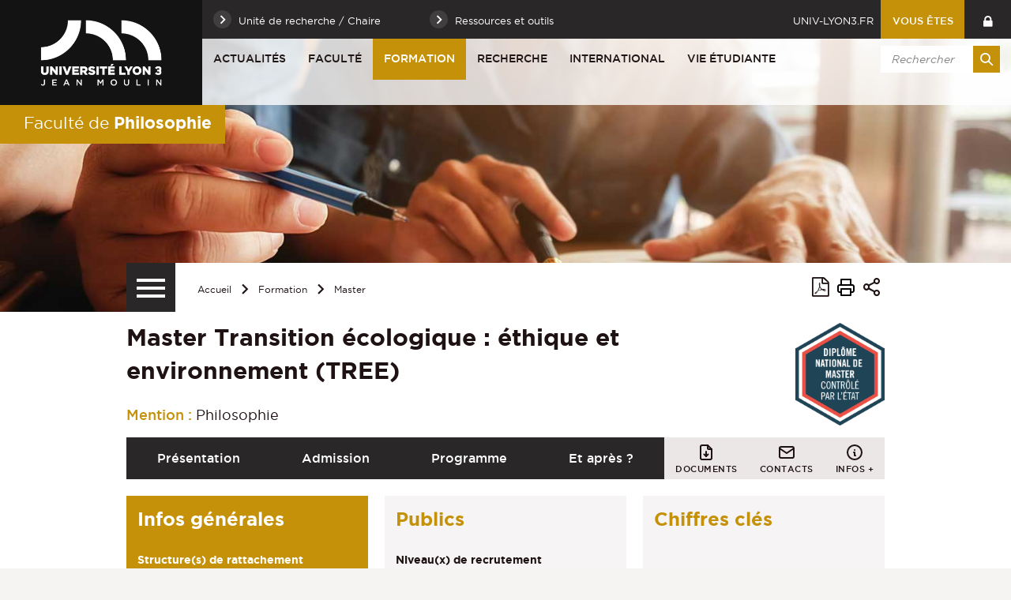

--- FILE ---
content_type: text/html;charset=UTF-8
request_url: https://facdephilo.univ-lyon3.fr/master-transition-ecologique-ethique-et-environnement-tree
body_size: 28615
content:



























<!-- Ne pas supprimer l'import de FrontUtil -->







<!-- Ne pas supprimer l'import de EscapeString -->

<!DOCTYPE html>
<!--[if IE 9]>    <html class="no-js ie ie9 html" xmlns="http://www.w3.org/1999/xhtml" lang="fr" xml:lang="fr"> <![endif]-->
<!--[if gt IE 9]> <html class="no-js ie html" xmlns="http://www.w3.org/1999/xhtml" lang="fr" xml:lang="fr"> <![endif]-->
<!--[if !IE]> --> <html class="no-js html" xmlns="http://www.w3.org/1999/xhtml" lang="fr" xml:lang="fr"> <!-- <![endif]-->
<head>
    
    <!-- Google Tag Manager -->
    <script type="opt-in" data-type="application/javascript" data-name="analytics_cookies">
    (function(w,d,s,l,i){w[l]=w[l]||[];w[l].push({'gtm.start':
            new Date().getTime(),event:'gtm.js'});var f=d.getElementsByTagName(s)[0],
        j=d.createElement(s),dl=l!='dataLayer'?'&l='+l:'';j.async=true;j.src=
        'https://www.googletagmanager.com/gtm.js?id='+i+dl;f.parentNode.insertBefore(j,f);
    })(window,document,'script','dataLayer','GTM-PR34Q6V');</script>
    <!-- End Google Tag Manager -->

    <meta name="google-site-verification" content="X-r4saRCeMkEs5n9wNWq3JHZ6y7LoyTHbVkvZFRsm4s" />

    <meta name="viewport" content="width=device-width, initial-scale=1.0" />
    













<!-- Ne pas supprimer l'import de FrontUtil -->
<!-- Ne pas supprimer l'import de PropertyHelper -->


<!-- Ne pas supprimer l'import de EscapeString -->
<meta name="description" content="" />
        <meta name="DC.Description" lang="fr-FR" content="" />
        <meta itemprop="description" content="" />
        <meta property="og:description" content="" />
        
        <meta itemprop="name" content="Master Transition écologique : éthique et environnement (TREE)" />
        <meta property="og:title" content="Master Transition écologique : éthique et environnement (TREE)" />
        <meta property="og:site_name" content="Faculté de Philosophie - Université Jean Moulin Lyon 3" />
        <meta property="og:type" content="article" />
        <meta property="og:url" content="https://facdephilo.univ-lyon3.fr/master-transition-ecologique-ethique-et-environnement-tree" />
        <meta itemprop="image" content="/medias/photo/label-tree-web-redim_1694776610149-jpg" />
        <meta property="og:image" content="/medias/photo/label-tree-web-redim_1694776610149-jpg" />
            <meta property="og:image:width" content="379" />
            <meta property="og:image:height" content="201" />
<meta http-equiv="content-type" content="text/html; charset=utf-8" />
<title>Master Transition écologique : éthique et environnement (TREE) - Faculté de Philosophie - Université Jean Moulin Lyon 3</title><link rel="canonical" href="/master-transition-ecologique-ethique-et-environnement-tree" />
<link rel="icon" type="image/png" href="/uas/phi/FAVICON/favicon.png" />
<meta http-equiv="pragma" content="no-cache" />

<link rel="schema.DC" href="http://purl.org/dc/elements/1.1/" />
<meta name="DC.Title" content="Master Transition écologique : éthique et environnement (TREE) - Faculté de Philosophie - Université Jean Moulin Lyon 3" />
<meta name="DC.Creator" content="web-philo web-philo" />
<meta name="DC.Subject" lang="fr-FR" content="master, éthique, développement durable, écologie, environnement, géopolitique, transition écologique" />
<meta name="DC.Description" lang="fr-FR" content="" />
<meta name="DC.Publisher" content="web-philo web-philo" />
<meta name="DC.Date.created" scheme="W3CDTF" content="20230913 18:55:07.0" />
<meta name="DC.Date.modified" scheme="W3CDTF" content="20250623 10:09:16.0" />
<meta name="DC.Language" scheme="RFC3066" content="fr-FR" />
<meta name="DC.Rights" content="Copyright &copy; Faculté de Philosophie - Université Jean Moulin Lyon 3" />

<meta name="author" lang="fr_FR" content="web-philo web-philo" />
<meta name="keywords" content="master, éthique, développement durable, écologie, environnement, géopolitique, transition écologique" />
<meta name="description" content="" />
<meta name="Date-Creation-yyyymmdd" content="20230913 18:55:07.0" />
<meta name="Date-Revision-yyyymmdd" content="20250623 10:09:16.0" />
<meta name="copyright" content="Copyright &copy; Faculté de Philosophie - Université Jean Moulin Lyon 3" />
<meta name="reply-to" content="webmaster@univ-lyon3.fr" />
<meta name="category" content="Internet" />
<meta name="robots" content="index, follow" />
<meta name="distribution" content="global" />
<meta name="identifier-url" content="https://facdephilo.univ-lyon3.fr/" />
<meta name="resource-type" content="document" />
<meta name="expires" content="-1" />
<meta name="Generator" content="" />
<meta name="Formatter" content="" />


    <link rel="start" title="Accueil" href="https://facdephilo.univ-lyon3.fr/" />
    <link rel="alternate" type="application/rss+xml" title="Fil RSS des dix dernières actualités" href="https://facdephilo.univ-lyon3.fr/adminsite/webservices/export_rss.jsp?NOMBRE=10&amp;CODE_RUBRIQUE=PHI-ACCUEIL&amp;LANGUE=0" />
    

    <link rel="stylesheet" type="text/css" media="screen" href="https://facdephilo.univ-lyon3.fr/wro/jQueryCSS_2017/4f09505c023ee9faad90b029013642f69c694251.css"/>
    <link rel="stylesheet" type="text/css" media="print" href="https://facdephilo.univ-lyon3.fr/wro/styles-print_2017/1fc1b2f8e0375172cba781883c94db697ef168fa.css"/>
    <link rel="stylesheet" type="text/css" media="screen" href="https://facdephilo.univ-lyon3.fr/wro/styles_2017/dd5fc69cf898c9d09824e330717dd866a631e3c6.css"/>
    














<style type="text/css" media="screen">
/*  remplacer par variable bandeau (de site) usine à sites */
#bandeau {
		background-image : url(https://facdephilo.univ-lyon3.fr/medias/photo/formation_1750955169093-jpg);
}




	
		#bandeau{
			background-color: #c49109;
		}
	

        :root {
            --uas-couleur-principale: #c49109;
            --uas-couleur-principale-rgb: 196 145 9;
        }

		::-webkit-selection {
		  background: #c49109;
		}

		::-moz-selection {
		  background: #c49109;
		}

		::selection {
		  background: #c49109;
		}

		h2, h5 {
		  color: #c49109;
		}

		a, .a {
		  border-color: #c49109;
		}

		cite::before, blockquote::before, q::before {
		  color: #c49109;
		}

		.highlight,
        mark{
		  background-color: #c49109;
		}

		.select_style,
		textarea,
		input[type="text"],
		input[type="password"],
		input[type="file"],
		input[type="number"],
		input[type="email"] {
		  border-color: #c49109;
		}

		button, .button {
		  border-color: #c49109;
		}

		[type="submit"],
		[type="reset"],
		[type="button"],
		.submit,
		.reset {
		  background-color: #c49109;
		}
		[type="submit"]:hover, [type="submit"]:active, [type="submit"]:focus,
		[type="reset"]:hover,
		[type="reset"]:active,
		[type="reset"]:focus,
		[type="button"]:hover,
		[type="button"]:active,
		[type="button"]:focus,
		.submit:hover,
		.submit:active,
		.submit:focus,
		.reset:hover,
		.reset:active,
		.reset:focus {
		  background-color: #896506;
		}

		header #profil {
		  background: #c49109;
		}

		.header_lien:hover, .header_lien:active, .header_lien:focus, .header_lien.active, .header_toogle__libelle-texte:hover, .header_toogle__libelle-texte:active, .header_toogle__libelle-texte:focus, .header_toogle__libelle-texte.active, .header_toogle__libelle:hover, .header_toogle__libelle:active, .header_toogle__libelle:focus, .header_toogle__libelle.active {
		  background: #c49109;
		}

		#retour_haut_page a {
		  background: #c49109;
		}

		#acces_directs .header_toogle__libelle:active::before, #acces_directs .header_toogle__libelle:focus::before, #acces_directs .header_toogle__libelle:hover::before, #acces_directs .header_toogle__libelle a:visited::before, #acces_directs .header_toogle__libelle.active::before {
		  color: #c49109;
		}

		#recherche-simple button::before {
		  background: #c49109;
		}

		#baseline {
		  background: #c49109;
		}

		#actions-fiche a:hover, #actions-fiche a:active, #actions-fiche a:focus, #actions-fiche a[aria-expanded="true"], #actions-fiche button:hover, #actions-fiche button:active, #actions-fiche button:focus, #actions-fiche button[aria-expanded="true"] {
		  color: #c49109;
		}

		#menu_principal > li > button:hover, #menu_principal > li > button:active, #menu_principal > li > button:focus, #menu_principal > li > button.active,
		#menu_principal > li > a:hover,
		#menu_principal > li > a:active,
		#menu_principal > li > a:focus,
		#menu_principal > li > a.active,
		#menu_principal > li > span:hover,
		#menu_principal > li > span:active,
		#menu_principal > li > span:focus,
		#menu_principal > li > span.active {
		  background: #c49109;
		}

		#menu_principal > li.menu__level__item--actif > button:hover, #menu_principal > li.menu__level__item--actif > button:active, #menu_principal > li.menu__level__item--actif > button:focus, #menu_principal > li.menu__level__item--actif > button.active,
		#menu_principal > li.menu__level__item--actif > a:hover,
		#menu_principal > li.menu__level__item--actif > a:active,
		#menu_principal > li.menu__level__item--actif > a:focus,
		#menu_principal > li.menu__level__item--actif > a.active,
		#menu_principal > li.menu__level__item--actif > span:hover,
		#menu_principal > li.menu__level__item--actif > span:active,
		#menu_principal > li.menu__level__item--actif > span:focus,
		#menu_principal > li.menu__level__item--actif > span.active {
		  background: #c49109;
		}

		#menu_principal > li .menu__level__items li > button:hover::before, #menu_principal > li .menu__level__items li > button:active::before, #menu_principal > li .menu__level__items li > button:focus::before,
		#menu_principal > li .menu__level__items li > a:hover::before,
		#menu_principal > li .menu__level__items li > a:active::before,
		#menu_principal > li .menu__level__items li > a:focus::before,
		#menu_principal > li .menu__level__items li > span:hover::before,
		#menu_principal > li .menu__level__items li > span:active::before,
		#menu_principal > li .menu__level__items li > span:focus::before {
		  background: #c49109;
		}

		@media screen and (min-width: 50em) {
			#menu_principal > li.menu__level__item--actif > button,
			#menu_principal > li.menu__level__item--actif > a,
			#menu_principal > li.menu__level__item--actif > span{
				background: #c49109;
			}
		}


		#menu_principal > li .menu__level__item--actif > button::before,
		#menu_principal > li .menu__level__item--actif > a::before,
		#menu_principal > li .menu__level__item--actif > span::before {
		  background: #c49109;
		}

		@media screen and (max-width: 49.99em) {
		  #menu_principal .menu__level__item--actif > button,
		  #menu_principal .menu__level__item--actif > a,
		  #menu_principal .menu__level__item--actif > span,
		  #menu_principal .menu__level ul li > .toggler,
		  #menu_principal .menu__level ul li > .toggler:hover,
		  #menu_principal .menu__level ul li > .toggler:active,
		  #menu_principal .menu__level ul li > .toggler:focus,
		  #menu_principal .menu__level--1  .menu__level__item--actif {
		    background: #c49109;
		  }
		}
		.menu__toggle, #menu_principal .toggler, .menu__toggle:focus,  .menu__toggle:active {
		  background: #c49109;
		}

		#menu_secondaire ul a:hover::before, #menu_secondaire ul a:active::before, #menu_secondaire ul a:focus::before, #menu_secondaire ul span:hover::before, #menu_secondaire ul span:active::before, #menu_secondaire ul span:focus::before {
		  background: #c49109;
		}

		#menu_pied_page a::before, #menu_pied_page span::before {
		  color: #c49109;
		}

		#abonnement_newsletter input {
		  border-color: #c49109;
		}

		.toolbox address::before {
		  color: #c49109;
		}

		span.select_style, button, .button {
		  border-color: #c49109;
		}

		span.select_style::before, button::before, .button::before {
		  background-color: #c49109;
		}

		span.select_style:hover::before, span.select_style:focus::before, span.select_style:active::before, button:hover::before, button:focus::before, button:active::before, .button:hover::before, .button:focus::before, .button:active::before {
		  color: #c49109;
		}

		.paragraphe--1, .paragraphe--3,
        .paragraphe--5, .paragraphe--7{
		  border-color: #c49109;
		}

		.paragraphe--2,
        .paragraphe--6{
		  background: #c49109;
		}

		.paragraphe__titre--4,
        .paragraphe__titre--8
        {
		  border-color: #c49109;
		}

		ul.objets strong > a, ul.objets strong > span {
		  border-color: #c49109;
		}

		.temoignage-specifique .temoignage-entete {
		  background: #c49109;
		}

		.carousellyon3Card::before {
		  background: #c49109;
		}

		.carousellyon3Card [class^="tabs_tab"]::before {
		  border-color: #c49109;
		}

		.carousellyon3Card [class^="tabs_tab"] h2::after {
		  background-color: #c49109;
		}

		.carousellyon3Card .en_savoir_plus::after {
		  background-color: #c49109;
		}

		.carousellyon3Card .nav_containter .owl-dot.active {
		  background-color: #c49109;
		}

        .zoomSurCard .owl-dot.active{
            background-color: #c49109;
        }

		.actualiteLyon3Card .intitule {
		  background: #c49109;
		}

		#liste_resultats li > a {
		  color: #c49109;
		}

		.couleur_couleur3 {
		  background-color: #c49109;
		}

		.row2_link .button::before {
		  color: #c49109;
		}

		input[type="radio"]:checked + label::before,
		input[type="checkbox"]:checked + label::before {
		  background-color: #c49109;
		}

        @media screen and (max-width: 640px) {
            .search-aggregation {
                background: #c49109;
            }
        }

        .search-aggregation .submit,
        .search-filter__filter-selected{
            background-color: #c49109;
        }

		.fiche.formation .onglets__item:hover, .fiche.formation .onglets__item:active, .fiche.formation .onglets__item:focus, .fiche.formation .onglets__item.onglets__item--actif {
		  background-color: #c49109;
		}

		.fiche.formation .informations-mentions .liste-definitions__terme {
		  color: #c49109;
		}

        .fiche.laboratoire .onglets__item:hover, .fiche.laboratoire .onglets__item:active, .fiche.laboratoire .onglets__item:focus, .fiche.laboratoire .onglets__item.onglets__item--actif {
            background-color: #c49109;
        }

        .fiche.defaultstructureksup .onglets__item:hover, .fiche.defaultstructureksup .onglets__item:active, .fiche.defaultstructureksup .onglets__item:focus, .fiche.defaultstructureksup .onglets__item.onglets__item--actif {
            background-color: #c49109;
        }
		.encadre__infos-actu .icon {
		  color: #c49109;
		}

		.filtre_nb:hover::before, .filtre_nb:focus::before, .filtre_nb:active::before,
        .actualiteLyon3Card .photo:hover::before, .actualiteLyon3Card .photo:focus::before, .actualiteLyon3Card .photo:active::before,
        .zoomSurCard__vignette:hover::before, .zoomSurCard__vignette:focus::before, .zoomSurCard__vignette:active::before,
        .vignette_deco:hover::before, .vignette_deco:focus::before, .vignette_deco:active::before {
		  background-color: #c49109;
		}

		div.commentaires__saisie.plier-deplier .plier-deplier__bouton, div.fiches__ajout {
		  background: #c49109;
		}

		#body .mfp-arrow {
		  background: #c49109;
		}

		.banner_cookie__button--accept, .banner_cookie__close {
		  background: #c49109;
		}

		.banner_cookie__button--accept:hover, .banner_cookie__button--accept:active, .banner_cookie__button--accept:focus, .banner_cookie__close:hover, .banner_cookie__close:active, .banner_cookie__close:focus {
		  background-color: #896506;
		}

		.banner_cookie__button--en_savoir_plus::after {
		  background: #c49109;
		}

		.banner_cookie__button--en_savoir_plus:hover::after, .banner_cookie__button--en_savoir_plus:focus::after, .banner_cookie__button--en_savoir_plus:active::after {
		  background-color: #896506;
		}

		/* Newsletter*/
		.style1 {
		  border-bottom-color: #c49109;
		}
		.style1 h3 {
		  color: #c49109;
		}

		.style2 {
		  background-color: #c49109;
		  border-bottom-color: #c49109;
		}
		.style2 h3 {
		  background-color: #c49109;
		}

		.style3 {
		  border-bottom-color: #c49109;
		}
		#body .extension-agenda th{
			background-color: #c49109;
		}

        .taglink__item:before{
            background-color: #c49109;
        }

        .taglink__item:hover{
            border-color: #c49109;
        }

        .tabs_toggler.tabs_toggler.active::before {
            background-color: #c49109;
        }

        .accordion_toggler {
            background-color: rgba(196,145,9,0.1);
        }

        .documents_hal.documents_hal .mapViewModel_hal_groupement details:not(.details_hal--summary) > summary {
            background-color: rgba(196,145,9,0.1);
        }

        .accordion_toggler::after,
        .documents_hal.documents_hal .mapViewModel_hal_groupement details:not(.details_hal--summary) > summary::after {
            background-color: #c49109;
        }

        button.orejime-Button--save,
        button.orejime-Button--save:focus,
        button.orejime-Button--save:active,
        button.orejime-AppToggles-enableAll,
        button.orejime-AppToggles-enableAll:focus,
        button.orejime-AppToggles-enableAll:active,
        button.orejime-Button--info {
            background-color: #c49109;
            border: solid 1px#c49109;
        }

        button.orejime-Button--info:focus {
            color: #c49109;
        }

        button.orejime-Button:hover,
        button.orejime-Button--save:hover {
            background-color: #7f5e05;
        }

        button.orejime-Button--decline,
        button.orejime-Notice-learnMoreButton {
            background-color: #c49109;
            border-color: #c49109;
        }

        .orejime-AppItem-slider {
            background-color: #c49109;
        }

        .orejime-AppItem-input:checked + .orejime-AppItem-label .orejime-AppItem-slider {
            background-color: #7f5e05;
        }

        .orejime-content__context-notice .orejime .context-notice .cm-btn.cm-btn-success-var {
            background-color: #c49109;
        }

        .orejime-content__context-notice .orejime .context-notice .cm-btn.cm-btn-success-var:hover {
            background-color: #7f5e05;
        }

        body.formation h3 a[data-toggle]:hover::after,
        body.formation h3 a[data-toggle]:focus-visible::after,
        body.formation .formation__parcours h3:hover::after,
        body.formation .formation__parcours h3:focus-visible::after,
        body.recherche .formation__parcours h3:hover::after,
        body.recherche .formation__parcours h3:focus-visible::after {
            background-image: url('data:image/svg+xml,<svg width="20" height="20" viewBox="0 0 20 20" fill="none" xmlns="http://www.w3.org/2000/svg"><path d="M10 12.9167C9.89036 12.9174 9.78164 12.8964 9.68011 12.8549C9.57858 12.8134 9.48623 12.7523 9.40837 12.6751L6.07503 9.34174C5.99733 9.26404 5.9357 9.1718 5.89365 9.07028C5.8516 8.96876 5.82996 8.85996 5.82996 8.75007C5.82996 8.64019 5.8516 8.53138 5.89365 8.42986C5.9357 8.32835 5.99733 8.2361 6.07503 8.15841C6.15273 8.08071 6.24497 8.01907 6.34649 7.97702C6.44801 7.93497 6.55682 7.91333 6.6667 7.91333C6.77658 7.91333 6.88539 7.93497 6.98691 7.97702C7.08843 8.01907 7.18067 8.08071 7.25837 8.15841L10 10.9167L12.75 8.26674C12.8267 8.1815 12.9201 8.11299 13.0245 8.0655C13.1288 8.01801 13.2418 7.99257 13.3565 7.99075C13.4711 7.98893 13.5848 8.01079 13.6906 8.05495C13.7964 8.09911 13.892 8.16462 13.9713 8.24739C14.0506 8.33016 14.112 8.42841 14.1516 8.53599C14.1913 8.64356 14.2083 8.75816 14.2016 8.87261C14.1949 8.98705 14.1646 9.09889 14.1128 9.20112C14.0609 9.30335 13.9885 9.39377 13.9 9.46674L10.5667 12.6834C10.4143 12.8303 10.2117 12.9138 10 12.9167Z" fill="%23c49109"/></svg>');
        }
        .accordion_toggler__btn:focus{
            border-color: #c49109;
        }
        .documents_hal{
--hal-tag-background-color: #c49109;
--hal-accent-color: #c49109;
--hal-tag-color: #ffffff;
}
.documents_hal .url_hal a:hover,
.documents_hal .all-results_hal a:hover {
--hal-tag-background-color: #ffffff;
--hal-accent-color: #ffffff;
color: #c49109;
}

</style>

    <script type="text/javascript">var html = document.getElementsByTagName('html')[0]; html.className = html.className.replace('no-js', 'js');</script>
    
    
    <script type="text/javascript" src="https://facdephilo.univ-lyon3.fr/wro/scripts/57199291d8df116bb20185193c191580e2abc908.js"></script>
</head>

<body id="body" class="fiche formation site_secondaire" data-toggle="#menu_principal .active, .header_toogle .active, .menu_toggle .active, #call-to-actions .active" data-toggle-bubble>

    
    <p id="liens_evitement">
        <a href="#contenu-encadres">Aller au contenu</a> |
        <a href="#menu_principal">Navigation</a> |
        <a href="#acces_directs">Accès directs</a> |
        <a href="#connexion">Connexion</a>
    </p>


<header class="has_bandeau scrollable-section" data-section-title="Haut de page">
   <div class="header_cols clearfix"><!--
	   --><div class="header_col1">
	    	






<div class="banniere" role="banner">
	
		<a href="/"  class="banniere__logo " title="Faculté de Philosophie - Université Jean Moulin Lyon 3 - Retour à la page d'accueil">
	        <span><img src="/uas/phi/LOGO/logo_lyon3_site_web.png" alt="logo" title="Faculté de Philosophie - Université Jean Moulin Lyon 3 - Retour à la page d'accueil" /></span>
	    </a>
	    <img class="spacer_logo" src="/uas/phi/LOGO/logo_lyon3_site_web.png" alt="logo" title="Faculté de Philosophie - Université Jean Moulin Lyon 3 - Retour à la page d'accueil"/>
	
</div>
	      </div><!--
	   --><div class="header_col2"><!--
	      --><div class="header_col2__ligne1 clearfix">
	    		<div class="col2__ligne1__left_side">
	    			
<ul id="acces_directs" aria-hidden="true"><!-- 
    




	       --><li class="acces-directs menu__level__item header_toogle">
			               	<button class="header_toogle__libelle" data-toggle="[data-toggle-id='acces-1']" data-toggle-group="menus" type="button"><span class="header_toogle__libelle-texte">Unité de recherche / Chaire</span></button>
			                <div class="menu__level header_toogle__menu" data-toggle-id="acces-1" data-toggle-target><!--
				                 
				               	  		--><ul class="menu_level1_list">
												<li class="menu_level1_item">
													
														<a href="https://facdephilo.univ-lyon3.fr/institut-de-recherches-philosophiques-de-lyon" class="type_rubrique_0004 item_level1">Institut de Recherches Philosophiques de Lyon</a>
													
													
												</li>
											</ul><!--
											
				               	  		--><ul class="menu_level1_list">
												<li class="menu_level1_item">
													
														<a href="https://facdephilo.univ-lyon3.fr/chaire-valeurs-du-soin-centre-patient" class="type_rubrique_0004 item_level1">Chaire Valeurs du soin</a>
													
													
												</li>
											</ul><!--
											
			                   
			              --></div>
		                
			               	<button class="header_toogle__libelle" data-toggle="[data-toggle-id='acces-2']" data-toggle-group="menus" type="button"><span class="header_toogle__libelle-texte">Ressources et outils</span></button>
			                <div class="menu__level header_toogle__menu" data-toggle-id="acces-2" data-toggle-target><!--
				                 
				               	  		--><ul class="menu_level1_list">
												<li class="menu_level1_item">
													
														<span class="item_level1">Ressources</span>
													
													
														<ul class="menu_level2_list">
															
																<li class="menu_level2_item">
																	
																		<a href="https://facdephilo.univ-lyon3.fr/bibliotheques-universitaires" class="type_rubrique_0004 item_level2"  >Bibliothèques Universitaires</a>
																	
																</li>
															
																<li class="menu_level2_item">
																	
																		<a href="https://facdephilo.univ-lyon3.fr/centre-de-competences-en-langues-2" class="type_rubrique_0004 item_level2"  >Centre de compétences en langues</a>
																	
																</li>
															
																<li class="menu_level2_item">
																	
																		<a href="https://facdephilo.univ-lyon3.fr/mediatheque" class="type_rubrique_0004 item_level2"  >Médiathèque</a>
																	
																</li>
															
																<li class="menu_level2_item">
																	
																		<a href="https://facdephilo.univ-lyon3.fr/u3e-site-d-emploi-de-l-universite" class="type_rubrique_0004 item_level2"  >U3e, site d'emploi de l'Université</a>
																	
																</li>
															
																<li class="menu_level2_item">
																	
																		<a href="https://facdephilo.univ-lyon3.fr/web-tv" class="type_rubrique_0004 item_level2"  >Web TV</a>
																	
																</li>
															
														</ul>
													
												</li>
											</ul><!--
											
				               	  		--><ul class="menu_level1_list">
												<li class="menu_level1_item">
													
														<span class="item_level1">Outils</span>
													
													
														<ul class="menu_level2_list">
															
																<li class="menu_level2_item">
																	
																		<a href="https://facdephilo.univ-lyon3.fr/intranet" class="type_rubrique_0004 item_level2"  >Intranet</a>
																	
																</li>
															
																<li class="menu_level2_item">
																	
																		<a href="https://facdephilo.univ-lyon3.fr/mot-de-passe" class="type_rubrique_0004 item_level2"  >Mot de passe</a>
																	
																</li>
															
																<li class="menu_level2_item">
																	
																		<a href="https://facdephilo.univ-lyon3.fr/annuaire" class="type_rubrique_0004 item_level2"  >Annuaire</a>
																	
																</li>
															
														</ul>
													
												</li>
											</ul><!--
											
			                   
			              --></div>
		                
	          
	       </li><!--

 --></ul>
	    		</div>
	    		<div class="col2__ligne1__right_side clearfix"><!--
	    			






		--><a class="header_lien lien_site_principal" href="https://www.univ-lyon3.fr/" title="Retourner au site principal">univ-lyon3.fr</a><!--
	

	    			







	    			



            --><div id="profil" class="menu__level__item header_toogle">
                    <button class="header_toogle__libelle" data-toggle="[data-toggle-id='profil-0']" data-toggle-group="menus" type="button"><span class="header_toogle__libelle-texte">Vous êtes</span></button>
                    <div class="menu__level header_toogle__menu" data-toggle-id="profil-0" data-toggle-target>
                       <ul>
                           
                            <li class="menu__level__item">
                                
                                    <a href="https://facdephilo.univ-lyon3.fr/futur-etudiant" class="type_rubrique_0001">Futur étudiant</a>
                                 
                            </li>
                          
                            <li class="menu__level__item">
                                
                                    <a href="https://facdephilo.univ-lyon3.fr/etudiant" class="type_rubrique_0001">Étudiant</a>
                                 
                            </li>
                          
                            <li class="menu__level__item">
                                
                                    <a href="https://facdephilo.univ-lyon3.fr/enseignant-chercheur" class="type_rubrique_0001">Enseignant-chercheur</a>
                                 
                            </li>
                          
                            <li class="menu__level__item">
                                
                                    <a href="https://facdephilo.univ-lyon3.fr/entreprise" class="type_rubrique_0001">Entreprise</a>
                                 
                            </li>
                          
                            <li class="menu__level__item">
                                
                                    <a href="https://facdephilo.univ-lyon3.fr/journaliste" class="type_rubrique_0001">Journaliste</a>
                                 
                            </li>
                          
                       </ul>
                    </div>
               
            </div><!--
	    			

--><div id="recherche-simple-mobile" class="header_toogle">
    <button class="header_toogle__libelle" data-toggle="[data-toggle-id='recherchesimple']" data-toggle-group="menus" type="button"><span class="icon icon-search header_toogle__libelle-texte"></span></button>
    <div data-toggle-id="recherchesimple" class="header_toogle__menu" data-toggle-target><!--
        













--><div id="recherche-simple">
    <form action="/search" method="get" itemprop="potentialAction" itemscope itemtype="http://schema.org/SearchAction" class="search-form search-form--default">
        <meta itemprop="target" content="/search?beanKey=150bfcee-1f87-11e7-a0e0-b753bedcad22&l=0&q="/>
        <input type="hidden" name="beanKey" value="150bfcee-1f87-11e7-a0e0-b753bedcad22" />
        
            <input type="hidden" name="site" value="PHI-ACCUEIL" />
        
        <input type="hidden" name="l" value="0"/>
        <input type="hidden" name="RH" value="PHI-FORM-master"/>
        <input itemprop="query-input" name="q" role="search" type="text" id="default-MOTS_CLEFS" value="" placeholder="Rechercher" title="Recherche par mots-clés" /><!--
        --><button type="submit" title="Rechercher" value=""><span class="recherche-simple__label">Rechercher</span></button>
    </form>
</div><!--

    --></div>
</div><!--
	    			













					--><a class="header_lien header_menu_intranet" href="https://facdephilo.univ-lyon3.fr/intranet-1" class="type_rubrique_0004" title="Intranet"></a><!--
				

	    	--></div>
	    	</div><!--
	     --><div class="header_col2__ligne2"><!--
		     --><div id="menu" role="navigation" aria-expanded="false">
			        <button class="menu__toggle" data-toggle="body" data-toggle-class="show-menu" aria-label="Menu principal">
			            <span class="icon- open-menu">menu</span>
			            <span class="icon- close-menu">close</span>
			        </button>
			        



















    








    
    
        
        
            <ul class="menu__level  menu__level--0"  id="menu_principal"><!--
        
        
        
    

    
        
        
        
        
            
        

        --><li class="menu__level__item item__level--0    menu__level__item--first-column"><!--

        
            
             
            
            
                --><button class="libelle" type="button" data-toggle="[data-toggle-id='PHI-ACTU']" data-toggle-group="menus">Actualités</button><!--
            
        

        
        
            --><button class="toggler" data-toggle="[data-toggle-id='PHI-ACTU']" data-toggle-group="menus-toggler" type="button">
                <span class="icon-expand_more more"></span>
                <span class="icon-expand_less less"></span>
            </button><!--
        

        
        
            -->
















    
    
        
        
        
        
            <div class="menu__level  menu__level--1 " data-toggle-id="PHI-ACTU" >
                <div>
                    
                        <div class="menu__level__items">

                    
                    <ul><!--


        
    

    
        
        
        
        

        --><li class="menu__level__item item__level--1    menu__level__item--first-column"><!--

        
            
             
                --><a class="libelle link type_rubrique_0001" href="https://facdephilo.univ-lyon3.fr/agenda-2" aria-expanded="false">Agenda</a><!--
            
            
            
        

        
        

        
        
            -->
















<!--
        

        --></li><!--
    
        
        
        
        

        --><li class="menu__level__item item__level--1    menu__level__item--first-column"><!--

        
            
             
                --><a class="libelle link type_rubrique_0001" href="https://facdephilo.univ-lyon3.fr/societe-rhodanienne" aria-expanded="false">Société Rhodanienne</a><!--
            
            
            
        

        
        
            --><button class="toggler" data-toggle="[data-toggle-id='PHI-SRP']" data-toggle-group="PHI-ACTU-toggler" type="button">
                <span class="icon-expand_more more"></span>
                <span class="icon-expand_less less"></span>
            </button><!--
        

        
        
            -->
















    
    
        
        
        
        
            <div class="menu__level  menu__level--2 " data-toggle-id="PHI-SRP" >
                <div>
                    
                    <ul><!--


        
    

    
        
        
        
        

        --><li class="menu__level__item item__level--2    menu__level__item--first-column"><!--

        
            
             
                --><a class="libelle link type_rubrique_0001" href="https://facdephilo.univ-lyon3.fr/agenda-3" aria-expanded="false">Agenda</a><!--
            
            
            
        

        
        

        
        

        --></li><!--
    
        
        
        
        

        --><li class="menu__level__item item__level--2    menu__level__item--first-column"><!--

        
            
             
                --><a class="libelle link type_rubrique_0001" href="https://facdephilo.univ-lyon3.fr/textes-et-videos" aria-expanded="false">Textes et vidéos</a><!--
            
            
            
        

        
        

        
        

        --></li><!--
    
        
        
        
        

        --><li class="menu__level__item item__level--2    menu__level__item--last-column"><!--

        
            
             
                --><a class="libelle link type_rubrique_0001" href="https://facdephilo.univ-lyon3.fr/archives-4" aria-expanded="false">Archives</a><!--
            
            
            
        

        
        

        
        

        --></li><!--
    

    --></ul><!--

    
    
        

            --></div>
        </div><!--
    
	-->

<!--
        

        --></li><!--
    
        
        
        
        

        --><li class="menu__level__item item__level--1    menu__level__item--first-column"><!--

        
            
             
                --><a class="libelle link type_rubrique_0001" href="https://facdephilo.univ-lyon3.fr/publications" aria-expanded="false">Publications</a><!--
            
            
            
        

        
        

        
        
            -->
















<!--
        

        --></li><!--
    
        
        
        
        

        --><li class="menu__level__item item__level--1    menu__level__item--last-column"><!--

        
            
             
                --><a class="libelle link type_rubrique_0001" href="https://facdephilo.univ-lyon3.fr/podcasts" aria-expanded="false">Podcasts</a><!--
            
            
            
        

        
        

        
        
            -->
















<!--
        

        --></li><!--
    
        
        
        
        

        --><li class="menu__level__item item__level--1    menu__level__item--last-column"><!--

        
            
             
                --><a class="libelle link type_rubrique_0001" href="https://facdephilo.univ-lyon3.fr/videos" aria-expanded="false">Vidéos</a><!--
            
            
            
        

        
        

        
        
            -->
















<!--
        

        --></li><!--
    
        
        
        
        

        --><li class="menu__level__item item__level--1    menu__level__item--last-column"><!--

        
            
             
                --><a class="libelle link type_rubrique_0001" href="https://facdephilo.univ-lyon3.fr/toutes-les-actus" aria-expanded="false">Toutes les actus</a><!--
            
            
            
        

        
        
            --><button class="toggler" data-toggle="[data-toggle-id='1175506162099']" data-toggle-group="PHI-ACTU-toggler" type="button">
                <span class="icon-expand_more more"></span>
                <span class="icon-expand_less less"></span>
            </button><!--
        

        
        
            -->
















    
    
        
        
        
        
            <div class="menu__level  menu__level--2 " data-toggle-id="1175506162099" >
                <div>
                    
                    <ul><!--


        
    

    
        
        
        
        

        --><li class="menu__level__item item__level--2    menu__level__item--first-column"><!--

        
            
             
                --><a class="libelle link type_rubrique_0001" href="https://facdephilo.univ-lyon3.fr/2025-2026" aria-expanded="false">2025-2026</a><!--
            
            
            
        

        
        

        
        

        --></li><!--
    
        
        
        
        

        --><li class="menu__level__item item__level--2    menu__level__item--first-column"><!--

        
            
             
                --><a class="libelle link type_rubrique_0001" href="https://facdephilo.univ-lyon3.fr/2024-2025" aria-expanded="false">2024-2025</a><!--
            
            
            
        

        
        

        
        

        --></li><!--
    
        
        
        
        

        --><li class="menu__level__item item__level--2    menu__level__item--last-column"><!--

        
            
             
                --><a class="libelle link type_rubrique_0001" href="https://facdephilo.univ-lyon3.fr/2023-2024" aria-expanded="false">2023-2024</a><!--
            
            
            
        

        
        

        
        

        --></li><!--
    
        
        
        
        

        --><li class="menu__level__item item__level--2    menu__level__item--last-column"><!--

        
            
             
                --><a class="libelle link type_rubrique_0001" href="https://facdephilo.univ-lyon3.fr/2022-2023" aria-expanded="false">2022-2023</a><!--
            
            
            
        

        
        

        
        

        --></li><!--
    

    --></ul><!--

    
    
        

            --></div>
        </div><!--
    
	-->

<!--
        

        --></li><!--
    

    --></ul><!--

    
    
        
            --></div><!--
            
        

            --></div>
        </div><!--
    
	-->

<!--
        

        --></li><!--
    
        
        
        
        
            
        

        --><li class="menu__level__item item__level--0    menu__level__item--first-column"><!--

        
            
             
            
            
                --><button class="libelle" type="button" data-toggle="[data-toggle-id='PHI-PRES']" data-toggle-group="menus">Faculté</button><!--
            
        

        
        
            --><button class="toggler" data-toggle="[data-toggle-id='PHI-PRES']" data-toggle-group="menus-toggler" type="button">
                <span class="icon-expand_more more"></span>
                <span class="icon-expand_less less"></span>
            </button><!--
        

        
        
            -->
















    
    
        
        
        
        
            <div class="menu__level  menu__level--1 " data-toggle-id="PHI-PRES" >
                <div>
                    
                        <div class="menu__level__items">

                    
                    <ul><!--


        
    

    
        
        
        
        

        --><li class="menu__level__item item__level--1    menu__level__item--first-column"><!--

        
            
             
                --><a class="libelle link type_rubrique_0001" href="https://facdephilo.univ-lyon3.fr/le-mot-du-doyen" aria-expanded="false">Le mot du Doyen</a><!--
            
            
            
        

        
        

        
        
            -->
















<!--
        

        --></li><!--
    
        
        
        
        

        --><li class="menu__level__item item__level--1    menu__level__item--first-column"><!--

        
            
             
                --><a class="libelle link type_rubrique_0001" href="https://facdephilo.univ-lyon3.fr/organisation" aria-expanded="false">Organisation</a><!--
            
            
            
        

        
        

        
        
            -->
















<!--
        

        --></li><!--
    
        
        
        
        

        --><li class="menu__level__item item__level--1    menu__level__item--first-column"><!--

        
            
             
                --><a class="libelle link type_rubrique_0001" href="https://facdephilo.univ-lyon3.fr/enseignants" aria-expanded="false">Enseignants</a><!--
            
            
            
        

        
        

        
        
            -->
















<!--
        

        --></li><!--
    
        
        
        
        

        --><li class="menu__level__item item__level--1    menu__level__item--last-column"><!--

        
            
             
                --><a class="libelle link type_rubrique_0001" href="https://facdephilo.univ-lyon3.fr/responsables-pedagogiques" aria-expanded="false">Responsables pédagogiques</a><!--
            
            
            
        

        
        

        
        
            -->
















<!--
        

        --></li><!--
    
        
        
        
        

        --><li class="menu__level__item item__level--1    menu__level__item--last-column"><!--

        
            
             
                --><a class="libelle link type_rubrique_0001" href="https://facdephilo.univ-lyon3.fr/portraits-temoignages" aria-expanded="false">Portraits / témoignages</a><!--
            
            
            
        

        
        

        
        
            -->
















<!--
        

        --></li><!--
    
        
        
        
        

        --><li class="menu__level__item item__level--1    menu__level__item--last-column"><!--

        
            
             
                --><a class="libelle link type_rubrique_0001" href="https://facdephilo.univ-lyon3.fr/partenaires-1" aria-expanded="false">Partenaires</a><!--
            
            
            
        

        
        

        
        
            -->
















<!--
        

        --></li><!--
    

    --></ul><!--

    
    
        
            --></div><!--
            
        

            --></div>
        </div><!--
    
	-->

<!--
        

        --></li><!--
    
        
        
        
        
            
        

        --><li class="menu__level__item item__level--0   menu__level__item--actif menu__level__item--first-column"><!--

        
            
             
            
            
                --><button class="libelle" type="button" data-toggle="[data-toggle-id='PHI-FORM']" data-toggle-group="menus">Formation</button><!--
            
        

        
        
            --><button class="toggler" data-toggle="[data-toggle-id='PHI-FORM']" data-toggle-group="menus-toggler" type="button">
                <span class="icon-expand_more more"></span>
                <span class="icon-expand_less less"></span>
            </button><!--
        

        
        
            -->
















    
    
        
        
        
        
            <div class="menu__level  menu__level--1 " data-toggle-id="PHI-FORM" >
                <div>
                    
                        <div class="menu__level__items">

                    
                    <ul><!--


        
    

    
        
        
        
        

        --><li class="menu__level__item item__level--1    menu__level__item--first-column"><!--

        
            
             
                --><a class="libelle link type_rubrique_0001" href="https://facdephilo.univ-lyon3.fr/nos-formations" aria-expanded="false">Nos formations</a><!--
            
            
            
        

        
        

        
        
            -->
















<!--
        

        --></li><!--
    
        
        
        
        

        --><li class="menu__level__item item__level--1    menu__level__item--first-column"><!--

        
            
             
                --><a class="libelle link type_rubrique_0001" href="https://facdephilo.univ-lyon3.fr/licence" aria-expanded="false">Licence</a><!--
            
            
            
        

        
        

        
        
            -->
















<!--
        

        --></li><!--
    
        
        
        
        

        --><li class="menu__level__item item__level--1   menu__level__item--actif menu__level__item--first-column"><!--

        
            
             
                --><a class="libelle link type_rubrique_0001" href="https://facdephilo.univ-lyon3.fr/master" aria-expanded="false">Master</a><!--
            
            
            
        

        
        

        
        
            -->
















<!--
        

        --></li><!--
    
        
        
        
        

        --><li class="menu__level__item item__level--1    menu__level__item--first-column"><!--

        
            
             
                --><a class="libelle link type_rubrique_0001" href="https://facdephilo.univ-lyon3.fr/doctorat" aria-expanded="false">Doctorat</a><!--
            
            
            
        

        
        

        
        
            -->
















<!--
        

        --></li><!--
    
        
        
        
        

        --><li class="menu__level__item item__level--1    menu__level__item--last-column"><!--

        
            
             
                --><a class="libelle link type_rubrique_0001" href="https://facdephilo.univ-lyon3.fr/diplome-d-universite" aria-expanded="false">Diplôme d'Université</a><!--
            
            
            
        

        
        

        
        
            -->
















<!--
        

        --></li><!--
    
        
        
        
        

        --><li class="menu__level__item item__level--1    menu__level__item--last-column"><!--

        
            
             
                --><a class="libelle link type_rubrique_0001" href="https://facdephilo.univ-lyon3.fr/anglais-de-specialite-1" aria-expanded="false">Anglais de spécialité</a><!--
            
            
            
        

        
        

        
        
            -->
















<!--
        

        --></li><!--
    
        
        
        
        

        --><li class="menu__level__item item__level--1    menu__level__item--last-column"><!--

        
            
             
                --><a class="libelle link type_rubrique_0001" href="https://facdephilo.univ-lyon3.fr/candidatures" aria-expanded="false">Candidatures</a><!--
            
            
            
        

        
        

        
        
            -->
















<!--
        

        --></li><!--
    

    --></ul><!--

    
    
        
            --></div><!--
            
        

            --></div>
        </div><!--
    
	-->

<!--
        

        --></li><!--
    
        
        
        
        
            
        

        --><li class="menu__level__item item__level--0    menu__level__item--first-column"><!--

        
            
             
            
            
                --><button class="libelle" type="button" data-toggle="[data-toggle-id='PHI-Rech']" data-toggle-group="menus">Recherche</button><!--
            
        

        
        
            --><button class="toggler" data-toggle="[data-toggle-id='PHI-Rech']" data-toggle-group="menus-toggler" type="button">
                <span class="icon-expand_more more"></span>
                <span class="icon-expand_less less"></span>
            </button><!--
        

        
        
            -->
















    
    
        
        
        
        
            <div class="menu__level  menu__level--1 " data-toggle-id="PHI-Rech" >
                <div>
                    
                        <div class="menu__level__items">

                    
                    <ul><!--


        
    

    
        
        
        
        

        --><li class="menu__level__item item__level--1    menu__level__item--first-column"><!--

        
            
             
                --><a class="libelle link type_rubrique_0001" href="https://facdephilo.univ-lyon3.fr/la-recherche-a-la-faculte-de-philosophie" aria-expanded="false">La Recherche à la Faculté de Philosophie</a><!--
            
            
            
        

        
        

        
        
            -->
















<!--
        

        --></li><!--
    
        
        
        
        

        --><li class="menu__level__item item__level--1    menu__level__item--first-column"><!--

        
            
             
                --><a class="libelle link type_rubrique_0001" href="https://facdephilo.univ-lyon3.fr/institut-de-recherches" aria-expanded="false">Institut de recherches</a><!--
            
            
            
        

        
        

        
        
            -->
















<!--
        

        --></li><!--
    
        
        
        
        

        --><li class="menu__level__item item__level--1    menu__level__item--first-column"><!--

        
            
             
                --><a class="libelle link type_rubrique_0001" href="https://facdephilo.univ-lyon3.fr/publications-1" aria-expanded="false">Publications</a><!--
            
            
            
        

        
        

        
        
            -->
















<!--
        

        --></li><!--
    
        
        
        
        

        --><li class="menu__level__item item__level--1    menu__level__item--first-column"><!--

        
            
             
                --><a class="libelle link type_rubrique_0001" href="https://facdephilo.univ-lyon3.fr/theses" aria-expanded="false">Thèses</a><!--
            
            
            
        

        
        
            --><button class="toggler" data-toggle="[data-toggle-id='1327935403222']" data-toggle-group="PHI-Rech-toggler" type="button">
                <span class="icon-expand_more more"></span>
                <span class="icon-expand_less less"></span>
            </button><!--
        

        
        
            -->
















    
    
        
        
        
        
            <div class="menu__level  menu__level--2 " data-toggle-id="1327935403222" >
                <div>
                    
                    <ul><!--


        
    

    
        
        
        
        

        --><li class="menu__level__item item__level--2    menu__level__item--first-column"><!--

        
            
             
                --><a class="libelle link type_rubrique_0001" href="https://facdephilo.univ-lyon3.fr/theses-soutenues" aria-expanded="false">Thèses soutenues</a><!--
            
            
            
        

        
        

        
        

        --></li><!--
    

    --></ul><!--

    
    
        

            --></div>
        </div><!--
    
	-->

<!--
        

        --></li><!--
    
        
        
        
        

        --><li class="menu__level__item item__level--1    menu__level__item--last-column"><!--

        
            
             
                --><a class="libelle link type_rubrique_0001" href="https://facdephilo.univ-lyon3.fr/ecole-doctorale-de-philosophie" aria-expanded="false">Ecole doctorale de Philosophie</a><!--
            
            
            
        

        
        

        
        
            -->
















<!--
        

        --></li><!--
    
        
        
        
        

        --><li class="menu__level__item item__level--1    menu__level__item--last-column"><!--

        
            
             
                --><a class="libelle link type_rubrique_0001" href="https://facdephilo.univ-lyon3.fr/mediation-scientifique-1" aria-expanded="false">Médiation scientifique</a><!--
            
            
            
        

        
        

        
        
            -->
















<!--
        

        --></li><!--
    
        
        
        
        

        --><li class="menu__level__item item__level--1    menu__level__item--last-column"><!--

        
            
             
                --><a class="libelle link type_rubrique_0001" href="https://facdephilo.univ-lyon3.fr/actualites-recherche" aria-expanded="false">Actualités</a><!--
            
            
            
        

        
        

        
        
            -->
















<!--
        

        --></li><!--
    

    --></ul><!--

    
    
        
            --></div><!--
            
        

            --></div>
        </div><!--
    
	-->

<!--
        

        --></li><!--
    
        
        
        
        
            
        

        --><li class="menu__level__item item__level--0    menu__level__item--last-column"><!--

        
            
             
            
            
                --><button class="libelle" type="button" data-toggle="[data-toggle-id='1527237017563']" data-toggle-group="menus">International</button><!--
            
        

        
        
            --><button class="toggler" data-toggle="[data-toggle-id='1527237017563']" data-toggle-group="menus-toggler" type="button">
                <span class="icon-expand_more more"></span>
                <span class="icon-expand_less less"></span>
            </button><!--
        

        
        
            -->
















    
    
        
        
        
        
            <div class="menu__level  menu__level--1 " data-toggle-id="1527237017563" >
                <div>
                    
                        <div class="menu__level__items">

                    
                    <ul><!--


        
    

    
        
        
        
        

        --><li class="menu__level__item item__level--1    menu__level__item--first-column"><!--

        
            
             
                --><a class="libelle link type_rubrique_0001" href="https://facdephilo.univ-lyon3.fr/cooperation-internationale-1" aria-expanded="false">Coopération internationale</a><!--
            
            
            
        

        
        

        
        
            -->
















<!--
        

        --></li><!--
    
        
        
        
        

        --><li class="menu__level__item item__level--1    menu__level__item--first-column"><!--

        
            
             
                --><a class="libelle link type_rubrique_0001" href="https://facdephilo.univ-lyon3.fr/partir-a-l-etranger" aria-expanded="false">Partir à l'étranger</a><!--
            
            
            
        

        
        

        
        
            -->
















<!--
        

        --></li><!--
    
        
        
        
        

        --><li class="menu__level__item item__level--1    menu__level__item--last-column"><!--

        
            
             
                --><a class="libelle link type_rubrique_0001" href="https://facdephilo.univ-lyon3.fr/venir-a-la-faculte-de-philosophie-1" aria-expanded="false">Venir à la Faculté de philosophie</a><!--
            
            
            
        

        
        

        
        
            -->
















<!--
        

        --></li><!--
    

    --></ul><!--

    
    
        
            --></div><!--
            
        

            --></div>
        </div><!--
    
	-->

<!--
        

        --></li><!--
    
        
        
        
        
            
        

        --><li class="menu__level__item item__level--0    menu__level__item--last-column"><!--

        
            
             
            
            
                --><button class="libelle" type="button" data-toggle="[data-toggle-id='PHI-ETU']" data-toggle-group="menus">Vie étudiante</button><!--
            
        

        
        
            --><button class="toggler" data-toggle="[data-toggle-id='PHI-ETU']" data-toggle-group="menus-toggler" type="button">
                <span class="icon-expand_more more"></span>
                <span class="icon-expand_less less"></span>
            </button><!--
        

        
        
            -->
















    
    
        
        
        
        
            <div class="menu__level  menu__level--1 " data-toggle-id="PHI-ETU" >
                <div>
                    
                        <div class="menu__level__items">

                    
                    <ul><!--


        
    

    
        
        
        
        

        --><li class="menu__level__item item__level--1    menu__level__item--first-column"><!--

        
            
             
                --><a class="libelle link type_rubrique_0001" href="https://facdephilo.univ-lyon3.fr/associations" aria-expanded="false">Associations</a><!--
            
            
            
        

        
        

        
        
            -->
















<!--
        

        --></li><!--
    
        
        
        
        

        --><li class="menu__level__item item__level--1    menu__level__item--first-column"><!--

        
            
             
                --><a class="libelle link type_rubrique_0001" href="https://facdephilo.univ-lyon3.fr/adph" aria-expanded="false">ADPH</a><!--
            
            
            
        

        
        

        
        
            -->
















<!--
        

        --></li><!--
    
        
        
        
        

        --><li class="menu__level__item item__level--1    menu__level__item--last-column"><!--

        
            
             
                --><a class="libelle link type_rubrique_0001" href="https://facdephilo.univ-lyon3.fr/les-argonautes-de-la-pensee" aria-expanded="false">Les Argonautes de la Pensée</a><!--
            
            
            
        

        
        

        
        
            -->
















<!--
        

        --></li><!--
    
        
        
        
        

        --><li class="menu__level__item item__level--1    menu__level__item--last-column"><!--

        
            
             
                --><a class="libelle link type_rubrique_0001" href="#2" aria-expanded="false">Les Médiations Philosophiques</a><!--
            
            
            
        

        
        

        
        
            -->
















<!--
        

        --></li><!--
    

    --></ul><!--

    
    
        
            --></div><!--
            
        

            --></div>
        </div><!--
    
	-->

<!--
        

        --></li><!--
    
        
        
        
        
            
        

        --><li class="menu__level__item item__level--0 menu__level__item--acces-directs   menu__level__item--last-column"><!--

        
            
             
            
            
                --><button class="libelle" type="button" data-toggle="[data-toggle-id='1512482525749']" data-toggle-group="menus">Accès directs</button><!--
            
        

        
        
            --><button class="toggler" data-toggle="[data-toggle-id='1512482525749']" data-toggle-group="menus-toggler" type="button">
                <span class="icon-expand_more more"></span>
                <span class="icon-expand_less less"></span>
            </button><!--
        

        
        
            -->
















    
    
        
        
        
        
            <div class="menu__level  menu__level--1 " data-toggle-id="1512482525749" >
                <div>
                    
                        <div class="menu__level__items">

                    
                    <ul><!--


        
    

    
        
        
        
        

        --><li class="menu__level__item item__level--1    menu__level__item--first-column"><!--

        
            
             
                --><a class="libelle link type_rubrique_0001" href="https://facdephilo.univ-lyon3.fr/unite-de-recherche-chaires" aria-expanded="false">Unité de recherche / Chaire</a><!--
            
            
            
        

        
        
            --><button class="toggler" data-toggle="[data-toggle-id='1513633662998']" data-toggle-group="1512482525749-toggler" type="button">
                <span class="icon-expand_more more"></span>
                <span class="icon-expand_less less"></span>
            </button><!--
        

        
        
            -->
















    
    
        
        
        
        
            <div class="menu__level  menu__level--2 " data-toggle-id="1513633662998" >
                <div>
                    
                    <ul><!--


        
    

    
        
        
        
        

        --><li class="menu__level__item item__level--2    menu__level__item--first-column"><!--

        
            
             
                --><a class="libelle link type_rubrique_0004" href="https://facdephilo.univ-lyon3.fr/institut-de-recherches-philosophiques-de-lyon" aria-expanded="false">Institut de Recherches Philosophiques de Lyon</a><!--
            
            
            
        

        
        

        
        

        --></li><!--
    
        
        
        
        

        --><li class="menu__level__item item__level--2    menu__level__item--last-column"><!--

        
            
             
                --><a class="libelle link type_rubrique_0004" href="https://facdephilo.univ-lyon3.fr/chaire-valeurs-du-soin-centre-patient" aria-expanded="false">Chaire Valeurs du soin</a><!--
            
            
            
        

        
        

        
        

        --></li><!--
    

    --></ul><!--

    
    
        

            --></div>
        </div><!--
    
	-->

<!--
        

        --></li><!--
    
        
        
        
        

        --><li class="menu__level__item item__level--1    menu__level__item--last-column"><!--

        
            
             
                --><a class="libelle link type_rubrique_0001" href="https://facdephilo.univ-lyon3.fr/ressources-et-outils" aria-expanded="false">Ressources et outils</a><!--
            
            
            
        

        
        
            --><button class="toggler" data-toggle="[data-toggle-id='1512560450546']" data-toggle-group="1512482525749-toggler" type="button">
                <span class="icon-expand_more more"></span>
                <span class="icon-expand_less less"></span>
            </button><!--
        

        
        
            -->
















    
    
        
        
        
        
            <div class="menu__level  menu__level--2 " data-toggle-id="1512560450546" >
                <div>
                    
                    <ul><!--


        
    

    
        
        
        
        

        --><li class="menu__level__item item__level--2    menu__level__item--first-column"><!--

        
            
             
                --><a class="libelle link type_rubrique_" href="#2" aria-expanded="false">Ressources</a><!--
            
            
            
        

        
        

        
        

        --></li><!--
    
        
        
        
        

        --><li class="menu__level__item item__level--2    menu__level__item--last-column"><!--

        
            
             
                --><a class="libelle link type_rubrique_" href="#2" aria-expanded="false">Outils</a><!--
            
            
            
        

        
        

        
        

        --></li><!--
    

    --></ul><!--

    
    
        

            --></div>
        </div><!--
    
	-->

<!--
        

        --></li><!--
    

    --></ul><!--

    
    
        
            --></div><!--
            
        

            --></div>
        </div><!--
    
	-->

<!--
        

        --></li><!--
    
        
        
        
        
            
        

        --><li class="menu__level__item item__level--0  menu__level__item--profil  menu__level__item--last-column"><!--

        
            
             
            
            
                --><button class="libelle" type="button" data-toggle="[data-toggle-id='PHI-PROF']" data-toggle-group="menus">Vous êtes</button><!--
            
        

        
        
            --><button class="toggler" data-toggle="[data-toggle-id='PHI-PROF']" data-toggle-group="menus-toggler" type="button">
                <span class="icon-expand_more more"></span>
                <span class="icon-expand_less less"></span>
            </button><!--
        

        
        
            -->
















    
    
        
        
        
        
            <div class="menu__level  menu__level--1 " data-toggle-id="PHI-PROF" >
                <div>
                    
                        <div class="menu__level__items">

                    
                    <ul><!--


        
    

    
        
        
        
        

        --><li class="menu__level__item item__level--1    menu__level__item--first-column"><!--

        
            
             
                --><a class="libelle link type_rubrique_0001" href="https://facdephilo.univ-lyon3.fr/futur-etudiant" aria-expanded="false">Futur étudiant</a><!--
            
            
            
        

        
        

        
        
            -->
















<!--
        

        --></li><!--
    
        
        
        
        

        --><li class="menu__level__item item__level--1    menu__level__item--first-column"><!--

        
            
             
                --><a class="libelle link type_rubrique_0001" href="https://facdephilo.univ-lyon3.fr/etudiant" aria-expanded="false">Étudiant</a><!--
            
            
            
        

        
        
            --><button class="toggler" data-toggle="[data-toggle-id='1302789107059']" data-toggle-group="PHI-PROF-toggler" type="button">
                <span class="icon-expand_more more"></span>
                <span class="icon-expand_less less"></span>
            </button><!--
        

        
        
            -->
















    
    
        
        
        
        
            <div class="menu__level  menu__level--2 " data-toggle-id="1302789107059" >
                <div>
                    
                    <ul><!--


        
    

    
        
        
        
        

        --><li class="menu__level__item item__level--2    menu__level__item--first-column"><!--

        
            
             
                --><a class="libelle link type_rubrique_0001" href="https://facdephilo.univ-lyon3.fr/bibliotheques" aria-expanded="false">Bibliothèques</a><!--
            
            
            
        

        
        

        
        

        --></li><!--
    
        
        
        
        

        --><li class="menu__level__item item__level--2    menu__level__item--first-column"><!--

        
            
             
                --><a class="libelle link type_rubrique_0001" href="https://facdephilo.univ-lyon3.fr/calendrier-1" aria-expanded="false">Calendrier</a><!--
            
            
            
        

        
        

        
        

        --></li><!--
    
        
        
        
        

        --><li class="menu__level__item item__level--2    menu__level__item--last-column"><!--

        
            
             
                --><a class="libelle link type_rubrique_0001" href="https://facdephilo.univ-lyon3.fr/centre-de-competences-en-langues" aria-expanded="false">Centre de compétences en langues</a><!--
            
            
            
        

        
        

        
        

        --></li><!--
    
        
        
        
        

        --><li class="menu__level__item item__level--2    menu__level__item--last-column"><!--

        
            
             
                --><a class="libelle link type_rubrique_0001" href="https://facdephilo.univ-lyon3.fr/international" aria-expanded="false">International</a><!--
            
            
            
        

        
        

        
        

        --></li><!--
    

    --></ul><!--

    
    
        

            --></div>
        </div><!--
    
	-->

<!--
        

        --></li><!--
    
        
        
        
        

        --><li class="menu__level__item item__level--1    menu__level__item--first-column"><!--

        
            
             
                --><a class="libelle link type_rubrique_0001" href="https://facdephilo.univ-lyon3.fr/enseignant-chercheur" aria-expanded="false">Enseignant-chercheur</a><!--
            
            
            
        

        
        

        
        
            -->
















<!--
        

        --></li><!--
    
        
        
        
        

        --><li class="menu__level__item item__level--1    menu__level__item--last-column"><!--

        
            
             
                --><a class="libelle link type_rubrique_0001" href="https://facdephilo.univ-lyon3.fr/entreprise" aria-expanded="false">Entreprise</a><!--
            
            
            
        

        
        

        
        
            -->
















<!--
        

        --></li><!--
    
        
        
        
        

        --><li class="menu__level__item item__level--1    menu__level__item--last-column"><!--

        
            
             
                --><a class="libelle link type_rubrique_0001" href="https://facdephilo.univ-lyon3.fr/journaliste" aria-expanded="false">Journaliste</a><!--
            
            
            
        

        
        

        
        
            -->
















<!--
        

        --></li><!--
    

    --></ul><!--

    
    
        
            --></div><!--
            
        

            --></div>
        </div><!--
    
	-->

<!--
        

        --></li><!--
    

    --></ul><!--

    
    
	-->


			        <div class="menu__overlay" data-toggle="body" data-toggle-class="show-menu"></div>
			        <div class="separateur"></div>
			    </div><!--
			    













--><div id="recherche-simple">
    <form action="/search" method="get" itemprop="potentialAction" itemscope itemtype="http://schema.org/SearchAction" class="search-form search-form--default">
        <meta itemprop="target" content="/search?beanKey=150bfcee-1f87-11e7-a0e0-b753bedcad22&l=0&q="/>
        <input type="hidden" name="beanKey" value="150bfcee-1f87-11e7-a0e0-b753bedcad22" />
        
            <input type="hidden" name="site" value="PHI-ACCUEIL" />
        
        <input type="hidden" name="l" value="0"/>
        <input type="hidden" name="RH" value="PHI-FORM-master"/>
        <input itemprop="query-input" name="q" role="search" type="text" id="default-MOTS_CLEFS" value="" placeholder="Rechercher" title="Recherche par mots-clés" /><!--
        --><button type="submit" title="Rechercher" value=""><span class="recherche-simple__label">Rechercher</span></button>
    </form>
</div><!--

	    --></div><!--
	 --></div><!--
 --></div>
	





	<a href="/" id="baseline">Faculté de <b>Philosophie</b></a>



	















   	<div id="bandeau"></div>
</header>

<main id="page">
    <div id="page_deco">
	<div id="zone_navigation" class="clearfix"><!--
		











--><div id="menu_secondaire" class="menu_toggle">
	

		<button class="toggle__menu_secondaire" data-toggle="[data-toggle-id='menusecondaire']" type="button" aria-label="Menu secondaire"></button>
		<ul data-toggle-id="menusecondaire" class="menu_toggle__menu menu__lvl1" data-toggle-target>
		        <li >
		                <a href="https://facdephilo.univ-lyon3.fr/nos-formations" class="type_rubrique_0001" >Nos formations</a>
		        </li>
		  
		        <li >
		                <a href="https://facdephilo.univ-lyon3.fr/licence" class="type_rubrique_0001" >Licence</a>
		        </li>
		  
		        <li class="menu_secondaire-actif">
		                <a href="https://facdephilo.univ-lyon3.fr/master" class="type_rubrique_0001" >Master</a>
		        </li>
		  
		        <li >
		                <a href="https://facdephilo.univ-lyon3.fr/doctorat" class="type_rubrique_0001" >Doctorat</a>
		        </li>
		  
		        <li >
		                <a href="https://facdephilo.univ-lyon3.fr/diplome-d-universite" class="type_rubrique_0001" >Diplôme d'Université</a>
		        </li>
		  
		        <li >
		                <a href="https://facdephilo.univ-lyon3.fr/anglais-de-specialite-1" class="type_rubrique_0001" >Anglais de spécialité</a>
		        </li>
		  
		        <li >
		                <a href="https://facdephilo.univ-lyon3.fr/candidatures" class="type_rubrique_0001" >Candidatures</a>
		        </li>
		  
		</ul>
	
</div><!--

		








--><p id="fil_ariane"><span>Accueil</span><span>Formation</span><a href="https://facdephilo.univ-lyon3.fr/master">Master</a></p><!--

		









--><ul id="actions-fiche" class="actions-fiche">
    
        
        
        
            <li class="actions-fiche__item actions-fiche__item--pdf">
                <a href="https://facdephilo.univ-lyon3.fr/master-transition-ecologique-ethique-et-environnement-tree?toPdf=true" title="Afficher le PDF" target="_blank">
                    <span aria-hidden="true" class="icon icon-file-pdf-o"></span><span class="actions-fiche__libelle"></span>
                </a>
            </li>
        
	   	<li class="actions-fiche__item actions-fiche__item--print">
	        <button title="Imprimer" onclick="window.print(); return false;"><span aria-hidden="true" class="icon icon-print"></span><span class="actions-fiche__libelle">Imprimer</span></button>
	    </li>

    
    <li class="actions-fiche__item plier-deplier actions-fiche__item--share">
        <button class="plier-deplier__bouton" aria-expanded="false"><span aria-hidden="true" class="icon icon-share"></span><span class="actions-fiche__libelle">Partager</span></button>
        <div class="plier-deplier__contenu plier-deplier__contenu--clos partage-reseauxsociaux">
            <span>Partager cette page</span>
            <ul><!--
            --><li class="partage-reseauxsociaux__item">
                    
                    <a rel="nofollow" title="Courriel" href="mailto:?body=https%3A%2F%2Ffacdephilo.univ-lyon3.fr%2Fmaster-transition-ecologique-ethique-et-environnement-tree&amp;subject=Master%20Transition%20%C3%A9cologique%20%3A%20%C3%A9thique%20et%20environnement%20%28TREE%29">
                        <span aria-hidden="true" class="icon icon-envelope"></span>
                        <span class="actions-fiche__libelle">Envoyer par email</span>
                    </a>
                    
                </li><!----><li class="partage-reseauxsociaux__item partage-reseauxsociaux__item--facebook">
                        <a class="js-share-action" href="https://www.facebook.com/sharer/sharer.php?s=100&u=https://facdephilo.univ-lyon3.fr/master-transition-ecologique-ethique-et-environnement-tree" title="Facebook">
                            <span aria-hidden="true" class="icon icon-facebook"></span>
                            <span class="actions-fiche__libelle">Facebook</span>
                        </a>
                    </li><!----><li class="partage-reseauxsociaux__item partage-reseauxsociaux__item--twitter">
                        <a class="js-share-action" href="https://twitter.com/intent/tweet?url=https%3A%2F%2Ffacdephilo.univ-lyon3.fr%2Fmaster-transition-ecologique-ethique-et-environnement-tree&text=Master+Transition+%C3%A9cologique+%3A+%C3%A9thique+et+envir..." title="Twitter">
                            <span aria-hidden="true" class="icon icon-twitter2"></span>
                            <span class="actions-fiche__libelle">Twitter</span>
                        </a>
                    </li><!----><li class="partage-reseauxsociaux__item partage-reseauxsociaux__item--googleplus">
                        <a class="js-share-action" href="https://plus.google.com/share?url=https://facdephilo.univ-lyon3.fr/master-transition-ecologique-ethique-et-environnement-tree" title="Google+">
                            <span aria-hidden="true" class="icon icon-google-plus"></span>
                            <span class="actions-fiche__libelle">Google+</span>
                        </a>
                    </li><!----><li class="partage-reseauxsociaux__item partage-reseauxsociaux__item--linkedin">
                        <a class="js-share-action" href="https://www.linkedin.com/shareArticle?mini=true&url=https://facdephilo.univ-lyon3.fr/master-transition-ecologique-ethique-et-environnement-tree" title="Linkedin">
                            <span aria-hidden="true" class="icon icon-linkedin"></span>
                            <span class="actions-fiche__libelle">Linkedin</span>
                        </a>
                    </li><!----></ul>
        </div>
    </li></ul><!--

	--></div>
        <div id="contenu-encadres">

            <div id="avec_nav_avec_encadres" class="contenu" role="main">

















<div class="photo photo__label-controle pull-right">
    <img src="https://facdephilo.univ-lyon3.fr/medias/photo/dl-01-dnm_1694623551106-png" alt="Diplôme national de master contrôlé par l'État" />
        
</div>
<h1 itemprop="name">
    Master Transition écologique : éthique et environnement (TREE)
</h1>





	<div class="formation__mention">
		<span>Mention :</span>
		Philosophie
	</div>


<div id="jumps-cta-stuck-observer"></div>
<div class="jumps-cta">
	<section id="jumps">
		<h2 class="sr-only">Accéder aux sections de la fiche</h2>
		<div class="jumps__placeholder" aria-hidden="true">
			<ul>
				
					<li><a href="#presentation">Présentation</a></li>
				
				
					<li><a href="#admission">Admission</a></li>
				
				
					<li><a href="#programme">Programme</a></li>
				
				
					<li><a href="#etapres">Et après ?</a></li>
				
			</ul>
		</div>
		<div class="jumps__inner">
			<ul>
				
					<li><a href="#presentation">Présentation</a></li>
				
				
					<li><a href="#admission">Admission</a></li>
				
				
					<li><a href="#programme">Programme</a></li>
				
				
					<li><a href="#etapres">Et après ?</a></li>
				
			</ul>
		</div>
	</section>
	<section id="call-to-actions">
		
			<h2 class="sr-only">Call to actions</h2>
			



	<div class="brochures cta">
		<button type="button" class="cta__title" data-toggle=".cta.brochures" data-toggle-group="cta" aria-expanded="false" data-toggle-event="toggle-aria" aria-controls="#cta-brochures">
			<div class="cta__title__icon">
				<svg class="cta-icon cta-icon--brochures" xmlns="http://www.w3.org/2000/svg" width="24" height="24" viewBox="0 0 24 24" stroke-width="2" stroke="currentColor" fill="none" stroke-linecap="round" stroke-linejoin="round">
					<path stroke="none" d="M0 0h24v24H0z" fill="none"/>
					<path d="M14 3v4a1 1 0 0 0 1 1h4" />
					<path d="M17 21h-10a2 2 0 0 1 -2 -2v-14a2 2 0 0 1 2 -2h7l5 5v11a2 2 0 0 1 -2 2z" />
					<path d="M12 17v-6" />
					<path d="M9.5 14.5l2.5 2.5l2.5 -2.5" />
				</svg>
			</div>
			<div class="cta__title__label">
				Documents
			</div>
		</button><!--
		--><div class="cta__contents" id="cta-brochures" data-toggle-target data-toggle-odf-target>
			<ul class="fichiers-joints">
				
					<li class="fichiers-joints__item">
						<a href="https://facdephilo.univ-lyon3.fr/medias/fichier/m2-tree-2023-2024-maquette-etudiants-4_1695126206030-pdf" class="pdf fichiers-joints__lien">
							
								<span class="fichiers-joints__titre">Maquette des enseignements</span>
							
							
								<span class="fichiers-joints__type-poids">(PDF, 138 Ko)</span>
							
						</a>
					</li>
				
			</ul>
		</div>
	</div>


			








	<div class="envoyer-un-message cta">
		<button type="button" class="cta__title" data-toggle=".cta.envoyer-un-message" data-toggle-group="cta" aria-expanded="false" data-toggle-event="toggle-aria" aria-controls="#cta-envoyer-un-message">
			<div class="cta__title__icon">
				<svg class="cta-icon cta-icon--envoyer-un-message" xmlns="http://www.w3.org/2000/svg" width="24" height="24" viewBox="0 0 24 24" stroke-width="2" stroke="currentColor" fill="none" stroke-linecap="round" stroke-linejoin="round">
					<path stroke="none" d="M0 0h24v24H0z" fill="none"/>
					<path d="M3 7a2 2 0 0 1 2 -2h14a2 2 0 0 1 2 2v10a2 2 0 0 1 -2 2h-14a2 2 0 0 1 -2 -2v-10z" />
					<path d="M3 7l9 6l9 -6" />
				</svg>
			</div>
			<div class="cta__title__label">
				Contacts
			</div>
		</button><!--
		--><div class="cta__contents" id="cta-envoyer-un-message" data-toggle-target data-toggle-odf-target>
			
				<button class="button cta__contacts" data-toggle="#presentation-wrapper:not(.active), .js-cta-contacts" data-toggle-event="cta-contacts-enabled" data-href="#responsables-formation">Voir tous les contacts de la formation</button>
			
			
			
		</div>
	</div>

			



	<div class="renseignements cta">
		<button type="button" class="cta__title" data-toggle=".cta.renseignements" data-toggle-group="cta" aria-expanded="false" data-toggle-event="toggle-aria" aria-controls="#cta-renseignements">
			<div class="cta__title__icon">
				<svg class="cta-icon cta-icon--renseignements" xmlns="http://www.w3.org/2000/svg" width="24" height="24" viewBox="0 0 24 24" stroke-width="2" stroke="currentColor" fill="none" stroke-linecap="round" stroke-linejoin="round">
					<path stroke="none" d="M0 0h24v24H0z" fill="none"/>
					<path d="M3 12a9 9 0 1 0 18 0a9 9 0 0 0 -18 0" />
					<path d="M12 9h.01" />
					<path d="M11 12h1v4h1" />
				</svg>
			</div>
			<div class="cta__title__label">
				INFOS +
			</div>
		</button><!--
		--><div class="cta__contents" id="cta-renseignements" data-toggle-target data-toggle-odf-target>
			
			
				<div class="champ renseignements_complementaires toolbox">
					<strong>Calendriers&nbsp;:</strong>
<ul>
	<li><span class="brokenLink">Calendrier universitaire 2023-24</span></li>
	<li><a href="https://facdephilo.univ-lyon3.fr/calendrier-1" class="lien_interne">Calendrier de la Faculté</a></li>
</ul>
<strong>Bibliothèques :</strong>

<ul>
	<li><a class="lien_interne" href="https://bu.univ-lyon3.fr/philosophie-1">Ressources des <abbr title="Bibliothèques Universitaires">BU</abbr></a></li>
</ul>
				</div>
			
		</div>
	</div>


			




		
	</section>
</div>

<section id="tuiles">
    <h2 class="sr-only">Détails</h2>
    <div class="layout">
        <div class="layout container container-grid layout__container-grid layout__container-grid--layout-aab71b2c-d296-4334-9181-92cbd62c71ca js-layout"><div class="row row--0"><div class="layout__slot layout__slot--filled layout__containerSlot   layout__slot--0x0 js-layout__slot
col--lg-1   row--lg-0  ">
    



















    <article class="card descriptionCard">
        <h2>Infos générales</h2>
        <dl>
                <dt>Structure(s) de rattachement</dt>
                <dd >
                    <ul>
                            <li>
                                <a href="https://facdephilo.univ-lyon3.fr/organisation">Faculté de Philosophie</a>
                            </li>
                    </ul>
                </dd>
                <dt>Durée de la formation</dt>
                <dd  >
                        <ul class="list--no-margin-bottom">
                                <li>
                                    1 an (accès M2) ou 2 ans (accès M1)
                                </li>
                        </ul>
                </dd>
                <dt>Lieu(x) de la formation </dt>
                <dd  >
                    <span  > 
                        Lyon
                    </span>
                        <div>
                            <a href="#presentation">En savoir plus<span class="sr-only"> à propos des Lieu(x) de la formation</span></a>
                        </div>
                </dd>
                <dt>Stage(s) </dt>
                <dd  >
                    <span  >
                            Oui, obligatoires
                    </span>
                        <div>
                            <a href="#stages__titre">En savoir plus<span class="sr-only"> à propos des Stage(s)</span></a>
                        </div>
                </dd>
        </dl>
    </article>
</div><div class="layout__slot layout__slot--filled layout__containerSlot   layout__slot--0x1 js-layout__slot
col--lg-1   row--lg-0  ">
    







    <article class="card inscriptionCard">
            <h2>Inscription 2025-26</h2>
        <dl>
            <dt>Coût de la formation</dt>
            <dd>
                <span  >254 € (formation initiale)<br />
3554 € (formation continue) </span> 
                    <div>
                        <a href="#inscriptions__titre">En savoir plus</a>
                    </div>
            </dd>
        </dl>
    </article>
</div><div class="layout__slot layout__slot--filled layout__containerSlot   layout__slot--0x2 js-layout__slot
col--lg-1   row--lg-0  ">
    












	<article class="card bloclibreCard">
			<h2>Taxe d'apprentissage</h2>
			<div class="bloclibreCard--content toolbox">
				Diplôme ouvrant droit à la taxe d'apprentissage.<br>
<br>
<strong>Contact pour le versement de la taxe :</strong><br>
Frédérique LOZANO RIOS<br>
<a class="mailto" href="mailto:frederique%2Elozanorios%40univ-lyon3%2Efr">frederique.lozanorios@univ-lyon3.fr</a><br>
Tél. : 04 78 78 70 95<br>
&nbsp;
			</div>
						<div class="bloclibreCard--link">
							<a href="https://facdephilo.univ-lyon3.fr/entreprise">En savoir plus</a>
						</div>
	</article>
</div></div><div class="row row--1"><div class="layout__slot layout__slot--filled layout__containerSlot   layout__slot--1x0 js-layout__slot
col--lg-1   row--lg-0  ">
    














    <article class="card publicsCard">
            <h2>Publics</h2>
        <dl>
                <dt>Niveau(x) de recrutement</dt>
                <dd>
                    <span  >
                        Bac + 3, Bac + 4</span>
                        <div>
                            <a href="#admission">Conditions d'admission</a>
                        </div>
                </dd>
                <dt>Accessible en reprise d'études</dt>
                <dd  >
                    Oui
                </dd>
        </dl>
    </article>
</div><div class="layout__slot layout__slot--filled layout__containerSlot   layout__slot--1x1 js-layout__slot
col--lg-1   row--lg-0  ">
    












	<article class="card bloclibreCard">
			<h2>Actu à la Une</h2>
			<div class="bloclibreCard--content toolbox">
				                <img src="https://facdephilo.univ-lyon3.fr/medias/photo/iconmonstr-calendar-4-24_1731412831301-png?ID_FICHE=552" alt="" style="margin: 0px 5px; float: none;">    Vendredi 28 juin 2025<br>
<a class="lien_interne" href="https://facdephilo.univ-lyon3.fr/journee-master-doctorat-observer-les-inegalites-climatiques">                <img src="https://facdephilo.univ-lyon3.fr/medias/photo/affiche-20ans-master-tree-print_1748857152020-png?ID_FICHE=552" alt="Master TREE - 20 ans" style="margin: 4px 5px; float: none;">    </a>
			</div>
						<div class="bloclibreCard--link">
							<a href="https://facdephilo.univ-lyon3.fr/le-master-tree-fete-ses-20-ans">Le Master TREE fête ses 20 ans !</a>
						</div>
	</article>
</div><div class="layout__slot layout__slot--filled layout__containerSlot   layout__slot--1x3 js-layout__slot
col--lg-1   row--lg-0  ">
    














    <article class="card professionnalisationCard">
            <h2>Professionnalisation</h2>
        <dl>
                <dt>Secteurs d'activité</dt>
                <dd  >
                    Environnement, Recherche
                </dd>
        </dl>
    </article>
</div></div><div class="row row--2"><div class="layout__slot layout__slot--filled layout__containerSlot   layout__slot--2x0 js-layout__slot
col--lg-1   row--lg-0  ">
    





    <article class="card card__chiffres-cles">
        <h2 class="chiffres-cles__titre">Chiffres clés</h2>
        <dl>
            
                <dt class="with-graph">
                    Taux de satisfaction
                </dt>
                <dd>
                    <div class="chiffre">
                        
<div class="counter">100 %</div>

                    </div>
                </dd>
            
            
                <dt class="with-graph">
                    Taux d&#039;insertion
                </dt>
                <dd>
                    <div class="chiffre">
                        
<div class="counter">89 %</div>

                    </div>
                </dd>
            
            
            
        </dl>
        
        
            
            <a href="https://facdephilo.univ-lyon3.fr/pdf_formations/2500103_0000415.pdf">
                    Tous les chiffres (PDF, 77 Ko)</a>
        
    </article>
</div><div class="layout__slot layout__slot--filled layout__containerSlot   layout__slot--2x1 js-layout__slot
col--lg-1   row--lg-0  ">
    



    <article class="card card__accompagnement-etudiant">
        <h2 class="accompagnement-etudiant__titre">Accompagnement étudiant</h2>
            
        
            <h3 class="accompagnement-etudiant__handicap__titre">Handicap</h3>
            
            
                <a class="accompagnement-etudiant__handicap__lien" href="https://www.univ-lyon3.fr/pole-handicap-etudiant"
                   title="Pôle Handicap Étudiant">Pôle Handicap Étudiant</a>
            
        
            
        
            <h3 class="accompagnement-etudiant__scuio-ip__titre">SCUIO-IP</h3>
        
        
        
            <a class="accompagnement-etudiant__scuio-ip__lien" href="https://www.univ-lyon3.fr/orientation-insertion-professionnelle"
               title="Orientation et Insertion professionnelle">Orientation et Insertion professionnelle</a>
        
            
        
        
        
            
        
        
        
    </article>

</div><div class="layout__slot layout__slot--filled layout__containerSlot   layout__slot--2x2 js-layout__slot
col--lg-1   row--lg-0  ">
    












	<article class="card bloclibreCard">
			<h2>International</h2>
			<div class="bloclibreCard--content toolbox">
				                <img src="https://facdephilo.univ-lyon3.fr/medias/photo/shanghai-jiao-tong-university-3947435-320_1717403223283-jpg?ID_FICHE=552" alt="" style="margin: 4px 5px; float: none;">    <br>
Parallèlement au Master 2 TREE de la Faculté de Philosophie à Lyon, un <a class="lien_interne" href="https://facdephilo.univ-lyon3.fr/master-2-philosophie-ethique-ecologie-et-developpement-durable-delocalise-a-shanghai">Master délocalisé</a> est dispensé à l'Université de Shanghai (Chine).
			</div>
						<div class="bloclibreCard--link">
							<a href="https://facdephilo.univ-lyon3.fr/master-2-philosophie-ethique-ecologie-et-developpement-durable-delocalise-a-shanghai">Master 2 délocalisé à Shanghai</a>
						</div>
	</article>
</div></div></div>
    </div>
</section>

    







<section class="panel active" id="presentation-wrapper">
    <a id="presentation" class="anchor-section"></a>
    <h2>Présentation</h2>
    
        <div class="photo pull-left half">
            





    <img src="https://facdephilo.univ-lyon3.fr/medias/photo/label-tree-web-redim_1694776610149-jpg" alt="Master TREE" />
        


        </div>
    
    
        <div itemprop="description" class="champ resume toolbox">
            Le parcours de Master 2 "Transition écologique : éthique et environnement" (TREE) a pour vocation de forger une culture philosophique, conceptuelle, pédagogique et institutionnelle à propos des grandes questions écologiques et environnementales.
        </div><!-- fin .resume -->
    
    
        <h3>Objectifs</h3>
        <div class="champ description toolbox">
            <div>Ce Master permet&nbsp;:</div>

<ul>
	<li>d'assimiler les notions-clés mobilisées par la réflexion sur la nature, l'environnement et la place que peut y occuper l'humain&nbsp;;</li>
	<li>de se doter d'outils d'analyse et de problématisation, de méthodes de travail collectif, de montage et conduite de projet&nbsp;;</li>
	<li>de préparer à l’exercice du discernement sur les enjeux éthiques, juridiques et politiques auxquels toute organisation humaine est aujourd’hui confrontée dans un monde globalisé.</li>
</ul>
<br>
Le parcours Transition écologique : éthique et environnement (TREE) donne accès au monde professionnel. Mais il ouvre également au doctorat, notamment par le dispositif CIFRE.
        </div><!-- fin #description -->
    
    
        <div class="more-less-section">
            
                <h3>Spécificités</h3>
                <div class="champ specificites toolbox">
                    TREE, sous ses différentes dénominations, est l’une des plus anciennes formations françaises dédiées à ces thématiques. Elle s’appuie sur deux caractéristiques originales :
<ol>
	<li><strong>Une très forte interdisciplinarité</strong>, aussi bien dans la formation initiale de ses étudiants (qui viennent de philosophie, des sciences sociales mais également des sciences de la nature et de l’ingénieur) que dans les disciplines enseignées (philosophie, droit, anthropologie, économie, sciences de l’environnement, géographie et aménagement, littérature). L’une des convictions qui anime TREE est celle de la nécessité du dialogue entre philosophie, sciences sociales et sciences de la nature.<br>
	<br>
	Les étudiants non-philosophes bénéficient <!--[if gte mso 9]><xml>
 <o:OfficeDocumentSettings>
  <o:AllowPNG/>
 </o:OfficeDocumentSettings>
</xml><![endif]--><!--[if gte mso 9]><xml>
 <w:WordDocument>
  <w:View>Normal</w:View>
  <w:Zoom>0</w:Zoom>
  <w:TrackMoves/>
  <w:TrackFormatting/>
  <w:HyphenationZone>21</w:HyphenationZone>
  <w:PunctuationKerning/>
  <w:ValidateAgainstSchemas/>
  <w:SaveIfXMLInvalid>false</w:SaveIfXMLInvalid>
  <w:IgnoreMixedContent>false</w:IgnoreMixedContent>
  <w:AlwaysShowPlaceholderText>false</w:AlwaysShowPlaceholderText>
  <w:DoNotPromoteQF/>
  <w:LidThemeOther>FR</w:LidThemeOther>
  <w:LidThemeAsian>X-NONE</w:LidThemeAsian>
  <w:LidThemeComplexScript>X-NONE</w:LidThemeComplexScript>
  <w:Compatibility>
   <w:BreakWrappedTables/>
   <w:SnapToGridInCell/>
   <w:WrapTextWithPunct/>
   <w:UseAsianBreakRules/>
   <w:DontGrowAutofit/>
   <w:SplitPgBreakAndParaMark/>
   <w:EnableOpenTypeKerning/>
   <w:DontFlipMirrorIndents/>
   <w:OverrideTableStyleHps/>
  </w:Compatibility>
  <m:mathPr>
   <m:mathFont m:val="Cambria Math"/>
   <m:brkBin m:val="before"/>
   <m:brkBinSub m:val="&#45;-"/>
   <m:smallFrac m:val="off"/>
   <m:dispDef/>
   <m:lMargin m:val="0"/>
   <m:rMargin m:val="0"/>
   <m:defJc m:val="centerGroup"/>
   <m:wrapIndent m:val="1440"/>
   <m:intLim m:val="subSup"/>
   <m:naryLim m:val="undOvr"/>
  </m:mathPr></w:WordDocument>
</xml><![endif]--><!--[if gte mso 9]><xml>
 <w:LatentStyles DefLockedState="false" DefUnhideWhenUsed="false"
  DefSemiHidden="false" DefQFormat="false" DefPriority="99"
  LatentStyleCount="376">
  <w:LsdException Locked="false" Priority="0" QFormat="true" Name="Normal"/>
  <w:LsdException Locked="false" Priority="9" QFormat="true" Name="heading 1"/>
  <w:LsdException Locked="false" Priority="9" SemiHidden="true"
   UnhideWhenUsed="true" QFormat="true" Name="heading 2"/>
  <w:LsdException Locked="false" Priority="9" SemiHidden="true"
   UnhideWhenUsed="true" QFormat="true" Name="heading 3"/>
  <w:LsdException Locked="false" Priority="9" SemiHidden="true"
   UnhideWhenUsed="true" QFormat="true" Name="heading 4"/>
  <w:LsdException Locked="false" Priority="9" SemiHidden="true"
   UnhideWhenUsed="true" QFormat="true" Name="heading 5"/>
  <w:LsdException Locked="false" Priority="9" SemiHidden="true"
   UnhideWhenUsed="true" QFormat="true" Name="heading 6"/>
  <w:LsdException Locked="false" Priority="9" SemiHidden="true"
   UnhideWhenUsed="true" QFormat="true" Name="heading 7"/>
  <w:LsdException Locked="false" Priority="9" SemiHidden="true"
   UnhideWhenUsed="true" QFormat="true" Name="heading 8"/>
  <w:LsdException Locked="false" Priority="9" SemiHidden="true"
   UnhideWhenUsed="true" QFormat="true" Name="heading 9"/>
  <w:LsdException Locked="false" SemiHidden="true" UnhideWhenUsed="true"
   Name="index 1"/>
  <w:LsdException Locked="false" SemiHidden="true" UnhideWhenUsed="true"
   Name="index 2"/>
  <w:LsdException Locked="false" SemiHidden="true" UnhideWhenUsed="true"
   Name="index 3"/>
  <w:LsdException Locked="false" SemiHidden="true" UnhideWhenUsed="true"
   Name="index 4"/>
  <w:LsdException Locked="false" SemiHidden="true" UnhideWhenUsed="true"
   Name="index 5"/>
  <w:LsdException Locked="false" SemiHidden="true" UnhideWhenUsed="true"
   Name="index 6"/>
  <w:LsdException Locked="false" SemiHidden="true" UnhideWhenUsed="true"
   Name="index 7"/>
  <w:LsdException Locked="false" SemiHidden="true" UnhideWhenUsed="true"
   Name="index 8"/>
  <w:LsdException Locked="false" SemiHidden="true" UnhideWhenUsed="true"
   Name="index 9"/>
  <w:LsdException Locked="false" Priority="39" SemiHidden="true"
   UnhideWhenUsed="true" Name="toc 1"/>
  <w:LsdException Locked="false" Priority="39" SemiHidden="true"
   UnhideWhenUsed="true" Name="toc 2"/>
  <w:LsdException Locked="false" Priority="39" SemiHidden="true"
   UnhideWhenUsed="true" Name="toc 3"/>
  <w:LsdException Locked="false" Priority="39" SemiHidden="true"
   UnhideWhenUsed="true" Name="toc 4"/>
  <w:LsdException Locked="false" Priority="39" SemiHidden="true"
   UnhideWhenUsed="true" Name="toc 5"/>
  <w:LsdException Locked="false" Priority="39" SemiHidden="true"
   UnhideWhenUsed="true" Name="toc 6"/>
  <w:LsdException Locked="false" Priority="39" SemiHidden="true"
   UnhideWhenUsed="true" Name="toc 7"/>
  <w:LsdException Locked="false" Priority="39" SemiHidden="true"
   UnhideWhenUsed="true" Name="toc 8"/>
  <w:LsdException Locked="false" Priority="39" SemiHidden="true"
   UnhideWhenUsed="true" Name="toc 9"/>
  <w:LsdException Locked="false" SemiHidden="true" UnhideWhenUsed="true"
   Name="Normal Indent"/>
  <w:LsdException Locked="false" SemiHidden="true" UnhideWhenUsed="true"
   Name="footnote text"/>
  <w:LsdException Locked="false" SemiHidden="true" UnhideWhenUsed="true"
   Name="annotation text"/>
  <w:LsdException Locked="false" SemiHidden="true" UnhideWhenUsed="true"
   Name="header"/>
  <w:LsdException Locked="false" SemiHidden="true" UnhideWhenUsed="true"
   Name="footer"/>
  <w:LsdException Locked="false" SemiHidden="true" UnhideWhenUsed="true"
   Name="index heading"/>
  <w:LsdException Locked="false" Priority="35" SemiHidden="true"
   UnhideWhenUsed="true" QFormat="true" Name="caption"/>
  <w:LsdException Locked="false" SemiHidden="true" UnhideWhenUsed="true"
   Name="table of figures"/>
  <w:LsdException Locked="false" SemiHidden="true" UnhideWhenUsed="true"
   Name="envelope address"/>
  <w:LsdException Locked="false" SemiHidden="true" UnhideWhenUsed="true"
   Name="envelope return"/>
  <w:LsdException Locked="false" SemiHidden="true" UnhideWhenUsed="true"
   Name="footnote reference"/>
  <w:LsdException Locked="false" SemiHidden="true" UnhideWhenUsed="true"
   Name="annotation reference"/>
  <w:LsdException Locked="false" SemiHidden="true" UnhideWhenUsed="true"
   Name="line number"/>
  <w:LsdException Locked="false" SemiHidden="true" UnhideWhenUsed="true"
   Name="page number"/>
  <w:LsdException Locked="false" SemiHidden="true" UnhideWhenUsed="true"
   Name="endnote reference"/>
  <w:LsdException Locked="false" SemiHidden="true" UnhideWhenUsed="true"
   Name="endnote text"/>
  <w:LsdException Locked="false" SemiHidden="true" UnhideWhenUsed="true"
   Name="table of authorities"/>
  <w:LsdException Locked="false" SemiHidden="true" UnhideWhenUsed="true"
   Name="macro"/>
  <w:LsdException Locked="false" SemiHidden="true" UnhideWhenUsed="true"
   Name="toa heading"/>
  <w:LsdException Locked="false" SemiHidden="true" UnhideWhenUsed="true"
   Name="List"/>
  <w:LsdException Locked="false" SemiHidden="true" UnhideWhenUsed="true"
   Name="List Bullet"/>
  <w:LsdException Locked="false" SemiHidden="true" UnhideWhenUsed="true"
   Name="List Number"/>
  <w:LsdException Locked="false" SemiHidden="true" UnhideWhenUsed="true"
   Name="List 2"/>
  <w:LsdException Locked="false" SemiHidden="true" UnhideWhenUsed="true"
   Name="List 3"/>
  <w:LsdException Locked="false" SemiHidden="true" UnhideWhenUsed="true"
   Name="List 4"/>
  <w:LsdException Locked="false" SemiHidden="true" UnhideWhenUsed="true"
   Name="List 5"/>
  <w:LsdException Locked="false" SemiHidden="true" UnhideWhenUsed="true"
   Name="List Bullet 2"/>
  <w:LsdException Locked="false" SemiHidden="true" UnhideWhenUsed="true"
   Name="List Bullet 3"/>
  <w:LsdException Locked="false" SemiHidden="true" UnhideWhenUsed="true"
   Name="List Bullet 4"/>
  <w:LsdException Locked="false" SemiHidden="true" UnhideWhenUsed="true"
   Name="List Bullet 5"/>
  <w:LsdException Locked="false" SemiHidden="true" UnhideWhenUsed="true"
   Name="List Number 2"/>
  <w:LsdException Locked="false" SemiHidden="true" UnhideWhenUsed="true"
   Name="List Number 3"/>
  <w:LsdException Locked="false" SemiHidden="true" UnhideWhenUsed="true"
   Name="List Number 4"/>
  <w:LsdException Locked="false" SemiHidden="true" UnhideWhenUsed="true"
   Name="List Number 5"/>
  <w:LsdException Locked="false" Priority="10" QFormat="true" Name="Title"/>
  <w:LsdException Locked="false" SemiHidden="true" UnhideWhenUsed="true"
   Name="Closing"/>
  <w:LsdException Locked="false" SemiHidden="true" UnhideWhenUsed="true"
   Name="Signature"/>
  <w:LsdException Locked="false" Priority="1" SemiHidden="true"
   UnhideWhenUsed="true" Name="Default Paragraph Font"/>
  <w:LsdException Locked="false" SemiHidden="true" UnhideWhenUsed="true"
   Name="Body Text"/>
  <w:LsdException Locked="false" SemiHidden="true" UnhideWhenUsed="true"
   Name="Body Text Indent"/>
  <w:LsdException Locked="false" SemiHidden="true" UnhideWhenUsed="true"
   Name="List Continue"/>
  <w:LsdException Locked="false" SemiHidden="true" UnhideWhenUsed="true"
   Name="List Continue 2"/>
  <w:LsdException Locked="false" SemiHidden="true" UnhideWhenUsed="true"
   Name="List Continue 3"/>
  <w:LsdException Locked="false" SemiHidden="true" UnhideWhenUsed="true"
   Name="List Continue 4"/>
  <w:LsdException Locked="false" SemiHidden="true" UnhideWhenUsed="true"
   Name="List Continue 5"/>
  <w:LsdException Locked="false" SemiHidden="true" UnhideWhenUsed="true"
   Name="Message Header"/>
  <w:LsdException Locked="false" Priority="11" QFormat="true" Name="Subtitle"/>
  <w:LsdException Locked="false" SemiHidden="true" UnhideWhenUsed="true"
   Name="Salutation"/>
  <w:LsdException Locked="false" SemiHidden="true" UnhideWhenUsed="true"
   Name="Date"/>
  <w:LsdException Locked="false" SemiHidden="true" UnhideWhenUsed="true"
   Name="Body Text First Indent"/>
  <w:LsdException Locked="false" SemiHidden="true" UnhideWhenUsed="true"
   Name="Body Text First Indent 2"/>
  <w:LsdException Locked="false" SemiHidden="true" UnhideWhenUsed="true"
   Name="Note Heading"/>
  <w:LsdException Locked="false" SemiHidden="true" UnhideWhenUsed="true"
   Name="Body Text 2"/>
  <w:LsdException Locked="false" SemiHidden="true" UnhideWhenUsed="true"
   Name="Body Text 3"/>
  <w:LsdException Locked="false" SemiHidden="true" UnhideWhenUsed="true"
   Name="Body Text Indent 2"/>
  <w:LsdException Locked="false" SemiHidden="true" UnhideWhenUsed="true"
   Name="Body Text Indent 3"/>
  <w:LsdException Locked="false" SemiHidden="true" UnhideWhenUsed="true"
   Name="Block Text"/>
  <w:LsdException Locked="false" SemiHidden="true" UnhideWhenUsed="true"
   Name="Hyperlink"/>
  <w:LsdException Locked="false" SemiHidden="true" UnhideWhenUsed="true"
   Name="FollowedHyperlink"/>
  <w:LsdException Locked="false" Priority="22" QFormat="true" Name="Strong"/>
  <w:LsdException Locked="false" Priority="20" QFormat="true" Name="Emphasis"/>
  <w:LsdException Locked="false" SemiHidden="true" UnhideWhenUsed="true"
   Name="Document Map"/>
  <w:LsdException Locked="false" SemiHidden="true" UnhideWhenUsed="true"
   Name="Plain Text"/>
  <w:LsdException Locked="false" SemiHidden="true" UnhideWhenUsed="true"
   Name="E-mail Signature"/>
  <w:LsdException Locked="false" SemiHidden="true" UnhideWhenUsed="true"
   Name="HTML Top of Form"/>
  <w:LsdException Locked="false" SemiHidden="true" UnhideWhenUsed="true"
   Name="HTML Bottom of Form"/>
  <w:LsdException Locked="false" SemiHidden="true" UnhideWhenUsed="true"
   Name="Normal (Web)"/>
  <w:LsdException Locked="false" SemiHidden="true" UnhideWhenUsed="true"
   Name="HTML Acronym"/>
  <w:LsdException Locked="false" SemiHidden="true" UnhideWhenUsed="true"
   Name="HTML Address"/>
  <w:LsdException Locked="false" SemiHidden="true" UnhideWhenUsed="true"
   Name="HTML Cite"/>
  <w:LsdException Locked="false" SemiHidden="true" UnhideWhenUsed="true"
   Name="HTML Code"/>
  <w:LsdException Locked="false" SemiHidden="true" UnhideWhenUsed="true"
   Name="HTML Definition"/>
  <w:LsdException Locked="false" SemiHidden="true" UnhideWhenUsed="true"
   Name="HTML Keyboard"/>
  <w:LsdException Locked="false" SemiHidden="true" UnhideWhenUsed="true"
   Name="HTML Preformatted"/>
  <w:LsdException Locked="false" SemiHidden="true" UnhideWhenUsed="true"
   Name="HTML Sample"/>
  <w:LsdException Locked="false" SemiHidden="true" UnhideWhenUsed="true"
   Name="HTML Typewriter"/>
  <w:LsdException Locked="false" SemiHidden="true" UnhideWhenUsed="true"
   Name="HTML Variable"/>
  <w:LsdException Locked="false" SemiHidden="true" UnhideWhenUsed="true"
   Name="Normal Table"/>
  <w:LsdException Locked="false" SemiHidden="true" UnhideWhenUsed="true"
   Name="annotation subject"/>
  <w:LsdException Locked="false" SemiHidden="true" UnhideWhenUsed="true"
   Name="No List"/>
  <w:LsdException Locked="false" SemiHidden="true" UnhideWhenUsed="true"
   Name="Outline List 1"/>
  <w:LsdException Locked="false" SemiHidden="true" UnhideWhenUsed="true"
   Name="Outline List 2"/>
  <w:LsdException Locked="false" SemiHidden="true" UnhideWhenUsed="true"
   Name="Outline List 3"/>
  <w:LsdException Locked="false" SemiHidden="true" UnhideWhenUsed="true"
   Name="Table Simple 1"/>
  <w:LsdException Locked="false" SemiHidden="true" UnhideWhenUsed="true"
   Name="Table Simple 2"/>
  <w:LsdException Locked="false" SemiHidden="true" UnhideWhenUsed="true"
   Name="Table Simple 3"/>
  <w:LsdException Locked="false" SemiHidden="true" UnhideWhenUsed="true"
   Name="Table Classic 1"/>
  <w:LsdException Locked="false" SemiHidden="true" UnhideWhenUsed="true"
   Name="Table Classic 2"/>
  <w:LsdException Locked="false" SemiHidden="true" UnhideWhenUsed="true"
   Name="Table Classic 3"/>
  <w:LsdException Locked="false" SemiHidden="true" UnhideWhenUsed="true"
   Name="Table Classic 4"/>
  <w:LsdException Locked="false" SemiHidden="true" UnhideWhenUsed="true"
   Name="Table Colorful 1"/>
  <w:LsdException Locked="false" SemiHidden="true" UnhideWhenUsed="true"
   Name="Table Colorful 2"/>
  <w:LsdException Locked="false" SemiHidden="true" UnhideWhenUsed="true"
   Name="Table Colorful 3"/>
  <w:LsdException Locked="false" SemiHidden="true" UnhideWhenUsed="true"
   Name="Table Columns 1"/>
  <w:LsdException Locked="false" SemiHidden="true" UnhideWhenUsed="true"
   Name="Table Columns 2"/>
  <w:LsdException Locked="false" SemiHidden="true" UnhideWhenUsed="true"
   Name="Table Columns 3"/>
  <w:LsdException Locked="false" SemiHidden="true" UnhideWhenUsed="true"
   Name="Table Columns 4"/>
  <w:LsdException Locked="false" SemiHidden="true" UnhideWhenUsed="true"
   Name="Table Columns 5"/>
  <w:LsdException Locked="false" SemiHidden="true" UnhideWhenUsed="true"
   Name="Table Grid 1"/>
  <w:LsdException Locked="false" SemiHidden="true" UnhideWhenUsed="true"
   Name="Table Grid 2"/>
  <w:LsdException Locked="false" SemiHidden="true" UnhideWhenUsed="true"
   Name="Table Grid 3"/>
  <w:LsdException Locked="false" SemiHidden="true" UnhideWhenUsed="true"
   Name="Table Grid 4"/>
  <w:LsdException Locked="false" SemiHidden="true" UnhideWhenUsed="true"
   Name="Table Grid 5"/>
  <w:LsdException Locked="false" SemiHidden="true" UnhideWhenUsed="true"
   Name="Table Grid 6"/>
  <w:LsdException Locked="false" SemiHidden="true" UnhideWhenUsed="true"
   Name="Table Grid 7"/>
  <w:LsdException Locked="false" SemiHidden="true" UnhideWhenUsed="true"
   Name="Table Grid 8"/>
  <w:LsdException Locked="false" SemiHidden="true" UnhideWhenUsed="true"
   Name="Table List 1"/>
  <w:LsdException Locked="false" SemiHidden="true" UnhideWhenUsed="true"
   Name="Table List 2"/>
  <w:LsdException Locked="false" SemiHidden="true" UnhideWhenUsed="true"
   Name="Table List 3"/>
  <w:LsdException Locked="false" SemiHidden="true" UnhideWhenUsed="true"
   Name="Table List 4"/>
  <w:LsdException Locked="false" SemiHidden="true" UnhideWhenUsed="true"
   Name="Table List 5"/>
  <w:LsdException Locked="false" SemiHidden="true" UnhideWhenUsed="true"
   Name="Table List 6"/>
  <w:LsdException Locked="false" SemiHidden="true" UnhideWhenUsed="true"
   Name="Table List 7"/>
  <w:LsdException Locked="false" SemiHidden="true" UnhideWhenUsed="true"
   Name="Table List 8"/>
  <w:LsdException Locked="false" SemiHidden="true" UnhideWhenUsed="true"
   Name="Table 3D effects 1"/>
  <w:LsdException Locked="false" SemiHidden="true" UnhideWhenUsed="true"
   Name="Table 3D effects 2"/>
  <w:LsdException Locked="false" SemiHidden="true" UnhideWhenUsed="true"
   Name="Table 3D effects 3"/>
  <w:LsdException Locked="false" SemiHidden="true" UnhideWhenUsed="true"
   Name="Table Contemporary"/>
  <w:LsdException Locked="false" SemiHidden="true" UnhideWhenUsed="true"
   Name="Table Elegant"/>
  <w:LsdException Locked="false" SemiHidden="true" UnhideWhenUsed="true"
   Name="Table Professional"/>
  <w:LsdException Locked="false" SemiHidden="true" UnhideWhenUsed="true"
   Name="Table Subtle 1"/>
  <w:LsdException Locked="false" SemiHidden="true" UnhideWhenUsed="true"
   Name="Table Subtle 2"/>
  <w:LsdException Locked="false" SemiHidden="true" UnhideWhenUsed="true"
   Name="Table Web 1"/>
  <w:LsdException Locked="false" SemiHidden="true" UnhideWhenUsed="true"
   Name="Table Web 2"/>
  <w:LsdException Locked="false" SemiHidden="true" UnhideWhenUsed="true"
   Name="Table Web 3"/>
  <w:LsdException Locked="false" SemiHidden="true" UnhideWhenUsed="true"
   Name="Balloon Text"/>
  <w:LsdException Locked="false" Priority="39" Name="Table Grid"/>
  <w:LsdException Locked="false" SemiHidden="true" UnhideWhenUsed="true"
   Name="Table Theme"/>
  <w:LsdException Locked="false" SemiHidden="true" Name="Placeholder Text"/>
  <w:LsdException Locked="false" Priority="1" QFormat="true" Name="No Spacing"/>
  <w:LsdException Locked="false" Priority="60" Name="Light Shading"/>
  <w:LsdException Locked="false" Priority="61" Name="Light List"/>
  <w:LsdException Locked="false" Priority="62" Name="Light Grid"/>
  <w:LsdException Locked="false" Priority="63" Name="Medium Shading 1"/>
  <w:LsdException Locked="false" Priority="64" Name="Medium Shading 2"/>
  <w:LsdException Locked="false" Priority="65" Name="Medium List 1"/>
  <w:LsdException Locked="false" Priority="66" Name="Medium List 2"/>
  <w:LsdException Locked="false" Priority="67" Name="Medium Grid 1"/>
  <w:LsdException Locked="false" Priority="68" Name="Medium Grid 2"/>
  <w:LsdException Locked="false" Priority="69" Name="Medium Grid 3"/>
  <w:LsdException Locked="false" Priority="70" Name="Dark List"/>
  <w:LsdException Locked="false" Priority="71" Name="Colorful Shading"/>
  <w:LsdException Locked="false" Priority="72" Name="Colorful List"/>
  <w:LsdException Locked="false" Priority="73" Name="Colorful Grid"/>
  <w:LsdException Locked="false" Priority="60" Name="Light Shading Accent 1"/>
  <w:LsdException Locked="false" Priority="61" Name="Light List Accent 1"/>
  <w:LsdException Locked="false" Priority="62" Name="Light Grid Accent 1"/>
  <w:LsdException Locked="false" Priority="63" Name="Medium Shading 1 Accent 1"/>
  <w:LsdException Locked="false" Priority="64" Name="Medium Shading 2 Accent 1"/>
  <w:LsdException Locked="false" Priority="65" Name="Medium List 1 Accent 1"/>
  <w:LsdException Locked="false" SemiHidden="true" Name="Revision"/>
  <w:LsdException Locked="false" Priority="34" QFormat="true"
   Name="List Paragraph"/>
  <w:LsdException Locked="false" Priority="29" QFormat="true" Name="Quote"/>
  <w:LsdException Locked="false" Priority="30" QFormat="true"
   Name="Intense Quote"/>
  <w:LsdException Locked="false" Priority="66" Name="Medium List 2 Accent 1"/>
  <w:LsdException Locked="false" Priority="67" Name="Medium Grid 1 Accent 1"/>
  <w:LsdException Locked="false" Priority="68" Name="Medium Grid 2 Accent 1"/>
  <w:LsdException Locked="false" Priority="69" Name="Medium Grid 3 Accent 1"/>
  <w:LsdException Locked="false" Priority="70" Name="Dark List Accent 1"/>
  <w:LsdException Locked="false" Priority="71" Name="Colorful Shading Accent 1"/>
  <w:LsdException Locked="false" Priority="72" Name="Colorful List Accent 1"/>
  <w:LsdException Locked="false" Priority="73" Name="Colorful Grid Accent 1"/>
  <w:LsdException Locked="false" Priority="60" Name="Light Shading Accent 2"/>
  <w:LsdException Locked="false" Priority="61" Name="Light List Accent 2"/>
  <w:LsdException Locked="false" Priority="62" Name="Light Grid Accent 2"/>
  <w:LsdException Locked="false" Priority="63" Name="Medium Shading 1 Accent 2"/>
  <w:LsdException Locked="false" Priority="64" Name="Medium Shading 2 Accent 2"/>
  <w:LsdException Locked="false" Priority="65" Name="Medium List 1 Accent 2"/>
  <w:LsdException Locked="false" Priority="66" Name="Medium List 2 Accent 2"/>
  <w:LsdException Locked="false" Priority="67" Name="Medium Grid 1 Accent 2"/>
  <w:LsdException Locked="false" Priority="68" Name="Medium Grid 2 Accent 2"/>
  <w:LsdException Locked="false" Priority="69" Name="Medium Grid 3 Accent 2"/>
  <w:LsdException Locked="false" Priority="70" Name="Dark List Accent 2"/>
  <w:LsdException Locked="false" Priority="71" Name="Colorful Shading Accent 2"/>
  <w:LsdException Locked="false" Priority="72" Name="Colorful List Accent 2"/>
  <w:LsdException Locked="false" Priority="73" Name="Colorful Grid Accent 2"/>
  <w:LsdException Locked="false" Priority="60" Name="Light Shading Accent 3"/>
  <w:LsdException Locked="false" Priority="61" Name="Light List Accent 3"/>
  <w:LsdException Locked="false" Priority="62" Name="Light Grid Accent 3"/>
  <w:LsdException Locked="false" Priority="63" Name="Medium Shading 1 Accent 3"/>
  <w:LsdException Locked="false" Priority="64" Name="Medium Shading 2 Accent 3"/>
  <w:LsdException Locked="false" Priority="65" Name="Medium List 1 Accent 3"/>
  <w:LsdException Locked="false" Priority="66" Name="Medium List 2 Accent 3"/>
  <w:LsdException Locked="false" Priority="67" Name="Medium Grid 1 Accent 3"/>
  <w:LsdException Locked="false" Priority="68" Name="Medium Grid 2 Accent 3"/>
  <w:LsdException Locked="false" Priority="69" Name="Medium Grid 3 Accent 3"/>
  <w:LsdException Locked="false" Priority="70" Name="Dark List Accent 3"/>
  <w:LsdException Locked="false" Priority="71" Name="Colorful Shading Accent 3"/>
  <w:LsdException Locked="false" Priority="72" Name="Colorful List Accent 3"/>
  <w:LsdException Locked="false" Priority="73" Name="Colorful Grid Accent 3"/>
  <w:LsdException Locked="false" Priority="60" Name="Light Shading Accent 4"/>
  <w:LsdException Locked="false" Priority="61" Name="Light List Accent 4"/>
  <w:LsdException Locked="false" Priority="62" Name="Light Grid Accent 4"/>
  <w:LsdException Locked="false" Priority="63" Name="Medium Shading 1 Accent 4"/>
  <w:LsdException Locked="false" Priority="64" Name="Medium Shading 2 Accent 4"/>
  <w:LsdException Locked="false" Priority="65" Name="Medium List 1 Accent 4"/>
  <w:LsdException Locked="false" Priority="66" Name="Medium List 2 Accent 4"/>
  <w:LsdException Locked="false" Priority="67" Name="Medium Grid 1 Accent 4"/>
  <w:LsdException Locked="false" Priority="68" Name="Medium Grid 2 Accent 4"/>
  <w:LsdException Locked="false" Priority="69" Name="Medium Grid 3 Accent 4"/>
  <w:LsdException Locked="false" Priority="70" Name="Dark List Accent 4"/>
  <w:LsdException Locked="false" Priority="71" Name="Colorful Shading Accent 4"/>
  <w:LsdException Locked="false" Priority="72" Name="Colorful List Accent 4"/>
  <w:LsdException Locked="false" Priority="73" Name="Colorful Grid Accent 4"/>
  <w:LsdException Locked="false" Priority="60" Name="Light Shading Accent 5"/>
  <w:LsdException Locked="false" Priority="61" Name="Light List Accent 5"/>
  <w:LsdException Locked="false" Priority="62" Name="Light Grid Accent 5"/>
  <w:LsdException Locked="false" Priority="63" Name="Medium Shading 1 Accent 5"/>
  <w:LsdException Locked="false" Priority="64" Name="Medium Shading 2 Accent 5"/>
  <w:LsdException Locked="false" Priority="65" Name="Medium List 1 Accent 5"/>
  <w:LsdException Locked="false" Priority="66" Name="Medium List 2 Accent 5"/>
  <w:LsdException Locked="false" Priority="67" Name="Medium Grid 1 Accent 5"/>
  <w:LsdException Locked="false" Priority="68" Name="Medium Grid 2 Accent 5"/>
  <w:LsdException Locked="false" Priority="69" Name="Medium Grid 3 Accent 5"/>
  <w:LsdException Locked="false" Priority="70" Name="Dark List Accent 5"/>
  <w:LsdException Locked="false" Priority="71" Name="Colorful Shading Accent 5"/>
  <w:LsdException Locked="false" Priority="72" Name="Colorful List Accent 5"/>
  <w:LsdException Locked="false" Priority="73" Name="Colorful Grid Accent 5"/>
  <w:LsdException Locked="false" Priority="60" Name="Light Shading Accent 6"/>
  <w:LsdException Locked="false" Priority="61" Name="Light List Accent 6"/>
  <w:LsdException Locked="false" Priority="62" Name="Light Grid Accent 6"/>
  <w:LsdException Locked="false" Priority="63" Name="Medium Shading 1 Accent 6"/>
  <w:LsdException Locked="false" Priority="64" Name="Medium Shading 2 Accent 6"/>
  <w:LsdException Locked="false" Priority="65" Name="Medium List 1 Accent 6"/>
  <w:LsdException Locked="false" Priority="66" Name="Medium List 2 Accent 6"/>
  <w:LsdException Locked="false" Priority="67" Name="Medium Grid 1 Accent 6"/>
  <w:LsdException Locked="false" Priority="68" Name="Medium Grid 2 Accent 6"/>
  <w:LsdException Locked="false" Priority="69" Name="Medium Grid 3 Accent 6"/>
  <w:LsdException Locked="false" Priority="70" Name="Dark List Accent 6"/>
  <w:LsdException Locked="false" Priority="71" Name="Colorful Shading Accent 6"/>
  <w:LsdException Locked="false" Priority="72" Name="Colorful List Accent 6"/>
  <w:LsdException Locked="false" Priority="73" Name="Colorful Grid Accent 6"/>
  <w:LsdException Locked="false" Priority="19" QFormat="true"
   Name="Subtle Emphasis"/>
  <w:LsdException Locked="false" Priority="21" QFormat="true"
   Name="Intense Emphasis"/>
  <w:LsdException Locked="false" Priority="31" QFormat="true"
   Name="Subtle Reference"/>
  <w:LsdException Locked="false" Priority="32" QFormat="true"
   Name="Intense Reference"/>
  <w:LsdException Locked="false" Priority="33" QFormat="true" Name="Book Title"/>
  <w:LsdException Locked="false" Priority="37" SemiHidden="true"
   UnhideWhenUsed="true" Name="Bibliography"/>
  <w:LsdException Locked="false" Priority="39" SemiHidden="true"
   UnhideWhenUsed="true" QFormat="true" Name="TOC Heading"/>
  <w:LsdException Locked="false" Priority="41" Name="Plain Table 1"/>
  <w:LsdException Locked="false" Priority="42" Name="Plain Table 2"/>
  <w:LsdException Locked="false" Priority="43" Name="Plain Table 3"/>
  <w:LsdException Locked="false" Priority="44" Name="Plain Table 4"/>
  <w:LsdException Locked="false" Priority="45" Name="Plain Table 5"/>
  <w:LsdException Locked="false" Priority="40" Name="Grid Table Light"/>
  <w:LsdException Locked="false" Priority="46" Name="Grid Table 1 Light"/>
  <w:LsdException Locked="false" Priority="47" Name="Grid Table 2"/>
  <w:LsdException Locked="false" Priority="48" Name="Grid Table 3"/>
  <w:LsdException Locked="false" Priority="49" Name="Grid Table 4"/>
  <w:LsdException Locked="false" Priority="50" Name="Grid Table 5 Dark"/>
  <w:LsdException Locked="false" Priority="51" Name="Grid Table 6 Colorful"/>
  <w:LsdException Locked="false" Priority="52" Name="Grid Table 7 Colorful"/>
  <w:LsdException Locked="false" Priority="46"
   Name="Grid Table 1 Light Accent 1"/>
  <w:LsdException Locked="false" Priority="47" Name="Grid Table 2 Accent 1"/>
  <w:LsdException Locked="false" Priority="48" Name="Grid Table 3 Accent 1"/>
  <w:LsdException Locked="false" Priority="49" Name="Grid Table 4 Accent 1"/>
  <w:LsdException Locked="false" Priority="50" Name="Grid Table 5 Dark Accent 1"/>
  <w:LsdException Locked="false" Priority="51"
   Name="Grid Table 6 Colorful Accent 1"/>
  <w:LsdException Locked="false" Priority="52"
   Name="Grid Table 7 Colorful Accent 1"/>
  <w:LsdException Locked="false" Priority="46"
   Name="Grid Table 1 Light Accent 2"/>
  <w:LsdException Locked="false" Priority="47" Name="Grid Table 2 Accent 2"/>
  <w:LsdException Locked="false" Priority="48" Name="Grid Table 3 Accent 2"/>
  <w:LsdException Locked="false" Priority="49" Name="Grid Table 4 Accent 2"/>
  <w:LsdException Locked="false" Priority="50" Name="Grid Table 5 Dark Accent 2"/>
  <w:LsdException Locked="false" Priority="51"
   Name="Grid Table 6 Colorful Accent 2"/>
  <w:LsdException Locked="false" Priority="52"
   Name="Grid Table 7 Colorful Accent 2"/>
  <w:LsdException Locked="false" Priority="46"
   Name="Grid Table 1 Light Accent 3"/>
  <w:LsdException Locked="false" Priority="47" Name="Grid Table 2 Accent 3"/>
  <w:LsdException Locked="false" Priority="48" Name="Grid Table 3 Accent 3"/>
  <w:LsdException Locked="false" Priority="49" Name="Grid Table 4 Accent 3"/>
  <w:LsdException Locked="false" Priority="50" Name="Grid Table 5 Dark Accent 3"/>
  <w:LsdException Locked="false" Priority="51"
   Name="Grid Table 6 Colorful Accent 3"/>
  <w:LsdException Locked="false" Priority="52"
   Name="Grid Table 7 Colorful Accent 3"/>
  <w:LsdException Locked="false" Priority="46"
   Name="Grid Table 1 Light Accent 4"/>
  <w:LsdException Locked="false" Priority="47" Name="Grid Table 2 Accent 4"/>
  <w:LsdException Locked="false" Priority="48" Name="Grid Table 3 Accent 4"/>
  <w:LsdException Locked="false" Priority="49" Name="Grid Table 4 Accent 4"/>
  <w:LsdException Locked="false" Priority="50" Name="Grid Table 5 Dark Accent 4"/>
  <w:LsdException Locked="false" Priority="51"
   Name="Grid Table 6 Colorful Accent 4"/>
  <w:LsdException Locked="false" Priority="52"
   Name="Grid Table 7 Colorful Accent 4"/>
  <w:LsdException Locked="false" Priority="46"
   Name="Grid Table 1 Light Accent 5"/>
  <w:LsdException Locked="false" Priority="47" Name="Grid Table 2 Accent 5"/>
  <w:LsdException Locked="false" Priority="48" Name="Grid Table 3 Accent 5"/>
  <w:LsdException Locked="false" Priority="49" Name="Grid Table 4 Accent 5"/>
  <w:LsdException Locked="false" Priority="50" Name="Grid Table 5 Dark Accent 5"/>
  <w:LsdException Locked="false" Priority="51"
   Name="Grid Table 6 Colorful Accent 5"/>
  <w:LsdException Locked="false" Priority="52"
   Name="Grid Table 7 Colorful Accent 5"/>
  <w:LsdException Locked="false" Priority="46"
   Name="Grid Table 1 Light Accent 6"/>
  <w:LsdException Locked="false" Priority="47" Name="Grid Table 2 Accent 6"/>
  <w:LsdException Locked="false" Priority="48" Name="Grid Table 3 Accent 6"/>
  <w:LsdException Locked="false" Priority="49" Name="Grid Table 4 Accent 6"/>
  <w:LsdException Locked="false" Priority="50" Name="Grid Table 5 Dark Accent 6"/>
  <w:LsdException Locked="false" Priority="51"
   Name="Grid Table 6 Colorful Accent 6"/>
  <w:LsdException Locked="false" Priority="52"
   Name="Grid Table 7 Colorful Accent 6"/>
  <w:LsdException Locked="false" Priority="46" Name="List Table 1 Light"/>
  <w:LsdException Locked="false" Priority="47" Name="List Table 2"/>
  <w:LsdException Locked="false" Priority="48" Name="List Table 3"/>
  <w:LsdException Locked="false" Priority="49" Name="List Table 4"/>
  <w:LsdException Locked="false" Priority="50" Name="List Table 5 Dark"/>
  <w:LsdException Locked="false" Priority="51" Name="List Table 6 Colorful"/>
  <w:LsdException Locked="false" Priority="52" Name="List Table 7 Colorful"/>
  <w:LsdException Locked="false" Priority="46"
   Name="List Table 1 Light Accent 1"/>
  <w:LsdException Locked="false" Priority="47" Name="List Table 2 Accent 1"/>
  <w:LsdException Locked="false" Priority="48" Name="List Table 3 Accent 1"/>
  <w:LsdException Locked="false" Priority="49" Name="List Table 4 Accent 1"/>
  <w:LsdException Locked="false" Priority="50" Name="List Table 5 Dark Accent 1"/>
  <w:LsdException Locked="false" Priority="51"
   Name="List Table 6 Colorful Accent 1"/>
  <w:LsdException Locked="false" Priority="52"
   Name="List Table 7 Colorful Accent 1"/>
  <w:LsdException Locked="false" Priority="46"
   Name="List Table 1 Light Accent 2"/>
  <w:LsdException Locked="false" Priority="47" Name="List Table 2 Accent 2"/>
  <w:LsdException Locked="false" Priority="48" Name="List Table 3 Accent 2"/>
  <w:LsdException Locked="false" Priority="49" Name="List Table 4 Accent 2"/>
  <w:LsdException Locked="false" Priority="50" Name="List Table 5 Dark Accent 2"/>
  <w:LsdException Locked="false" Priority="51"
   Name="List Table 6 Colorful Accent 2"/>
  <w:LsdException Locked="false" Priority="52"
   Name="List Table 7 Colorful Accent 2"/>
  <w:LsdException Locked="false" Priority="46"
   Name="List Table 1 Light Accent 3"/>
  <w:LsdException Locked="false" Priority="47" Name="List Table 2 Accent 3"/>
  <w:LsdException Locked="false" Priority="48" Name="List Table 3 Accent 3"/>
  <w:LsdException Locked="false" Priority="49" Name="List Table 4 Accent 3"/>
  <w:LsdException Locked="false" Priority="50" Name="List Table 5 Dark Accent 3"/>
  <w:LsdException Locked="false" Priority="51"
   Name="List Table 6 Colorful Accent 3"/>
  <w:LsdException Locked="false" Priority="52"
   Name="List Table 7 Colorful Accent 3"/>
  <w:LsdException Locked="false" Priority="46"
   Name="List Table 1 Light Accent 4"/>
  <w:LsdException Locked="false" Priority="47" Name="List Table 2 Accent 4"/>
  <w:LsdException Locked="false" Priority="48" Name="List Table 3 Accent 4"/>
  <w:LsdException Locked="false" Priority="49" Name="List Table 4 Accent 4"/>
  <w:LsdException Locked="false" Priority="50" Name="List Table 5 Dark Accent 4"/>
  <w:LsdException Locked="false" Priority="51"
   Name="List Table 6 Colorful Accent 4"/>
  <w:LsdException Locked="false" Priority="52"
   Name="List Table 7 Colorful Accent 4"/>
  <w:LsdException Locked="false" Priority="46"
   Name="List Table 1 Light Accent 5"/>
  <w:LsdException Locked="false" Priority="47" Name="List Table 2 Accent 5"/>
  <w:LsdException Locked="false" Priority="48" Name="List Table 3 Accent 5"/>
  <w:LsdException Locked="false" Priority="49" Name="List Table 4 Accent 5"/>
  <w:LsdException Locked="false" Priority="50" Name="List Table 5 Dark Accent 5"/>
  <w:LsdException Locked="false" Priority="51"
   Name="List Table 6 Colorful Accent 5"/>
  <w:LsdException Locked="false" Priority="52"
   Name="List Table 7 Colorful Accent 5"/>
  <w:LsdException Locked="false" Priority="46"
   Name="List Table 1 Light Accent 6"/>
  <w:LsdException Locked="false" Priority="47" Name="List Table 2 Accent 6"/>
  <w:LsdException Locked="false" Priority="48" Name="List Table 3 Accent 6"/>
  <w:LsdException Locked="false" Priority="49" Name="List Table 4 Accent 6"/>
  <w:LsdException Locked="false" Priority="50" Name="List Table 5 Dark Accent 6"/>
  <w:LsdException Locked="false" Priority="51"
   Name="List Table 6 Colorful Accent 6"/>
  <w:LsdException Locked="false" Priority="52"
   Name="List Table 7 Colorful Accent 6"/>
  <w:LsdException Locked="false" SemiHidden="true" UnhideWhenUsed="true"
   Name="Mention"/>
  <w:LsdException Locked="false" SemiHidden="true" UnhideWhenUsed="true"
   Name="Smart Hyperlink"/>
  <w:LsdException Locked="false" SemiHidden="true" UnhideWhenUsed="true"
   Name="Hashtag"/>
  <w:LsdException Locked="false" SemiHidden="true" UnhideWhenUsed="true"
   Name="Unresolved Mention"/>
  <w:LsdException Locked="false" SemiHidden="true" UnhideWhenUsed="true"
   Name="Smart Link"/>
 </w:LatentStyles>
</xml><![endif]--><!--[if gte mso 10]>
<style>
 /* Style Definitions */
 table.MsoNormalTable
	{mso-style-name:"Tableau Normal";
	mso-tstyle-rowband-size:0;
	mso-tstyle-colband-size:0;
	mso-style-noshow:yes;
	mso-style-priority:99;
	mso-style-parent:"";
	mso-padding-alt:0cm 5.4pt 0cm 5.4pt;
	mso-para-margin:0cm;
	mso-pagination:widow-orphan;
	font-size:10.0pt;
	font-family:"Times New Roman",serif;}
</style>
<![endif]-->d’une mise à niveau au cours des premières semaines.<br>
	&nbsp;</li>
	<li><strong>Un profil hybride recherche/professionnel</strong> : le second semestre est consacré à un stage long (3 à 5 mois) en organisme (entreprises, administrations, collectivités publiques, associations, laboratoires de recherche) et à la rédaction d’un mémoire. Une équipe pédagogique et administrative dédiée accompagne ce second semestre. Le mémoire final est paramétrable selon les débouchés visés par les étudiants, de l’entrée dans le marché du travail à court terme à la poursuite en doctorat.</li>
</ol>
                </div><!-- fin #specificites -->
            
            
                <h3>Lieux</h3>
                <div class="champ lieux_complement">
                    
                        <p>
                            Lyon
                        </p>
                    
                    <div class="toolbox" >
                        Campus des Quais<br>
<a class="lien_interne" href="https://facdephilo.univ-lyon3.fr/palais-de-luniversite-1">Palais de l'Université</a>
                    </div>
                </div><!-- fin #lieux_complement -->
            
            
                <div class="champ responsables">
                    <h3 id="responsables-formation" class="js-cta-contacts">Contacts de la formation</h3>
                    
                        <h4 class="responsables-complements__titre">Responsables pédagogiques</h4>
                        <ul class="champ responsables list">
                            
                                
                                    
                                        <li>
                                            <a href="https://facdephilo.univ-lyon3.fr/harpet-claire-2">HARPET Claire (Responsable)</a>
                                        </li>
                                    
                                    
                                
                            
                                
                                    
                                        <li>
                                            <a href="https://facdephilo.univ-lyon3.fr/m-mikael-cozic">COZIC Mikael (Responsable)</a>
                                        </li>
                                    
                                    
                                
                            
                        </ul>
                    
                    
                        <div class="champ responsables_complement toolbox">
                                <br>
<a class="mailto" href="mailto:tree%40univ-lyon3%2Efr">tree@univ-lyon3.fr</a><br>
Tél. : 04 78 78 79 78<br>
<br>
<strong>Taxe d'apprentissage :</strong><br>
Frédérique LOZANO RIOS<br>
<a class="mailto" href="mailto:frederique%2Elozanorios%40univ-lyon3%2Efr">frederique.lozanorios@univ-lyon3.fr</a><br>
Tél. : 04 78 78 70 95
<h4 class="responsables-complements__titre">Contacts formation continue</h4>
Service FC3 Langues | Lettres | Philosophie<br>
04 78 78 70 48<br>
<a href="mailto:fc3%40univ-lyon3%2Efr" class="mailto">fc3@univ-lyon3.fr</a>
                        </div><!-- fin #responsables_complement -->
                    
                </div><!-- .champ -->
            
            
            
            
                <h3>Partenariats</h3>
                
                
                    <h4>Établissements</h4>
                    <div class="champ etablissements_partenaires toolbox">
                        Co-accréditation : Université Jean Moulin Lyon 3, ENS de Lyon, École Centrale de Lyon.
                    </div><!-- fin #etablissements_partenaires -->
                
                
                
            
        </div>
        
    
</section>



    



<section class="alt-background panel" id="admission-wrapper">
    <a id="admission" class="anchor-section"></a>
    <h2>Admission</h2>
    
        
            <div class="photo pull-right half">
                





    <img src="https://facdephilo.univ-lyon3.fr/medias/photo/15-quai-claude-bernard_1718201342250-jpg" alt="Université Jean Moulin Lyon 3 - 15 quai Claude Bernard" />
        


            </div>
        
        
            <h3>Pré-requis</h3>
            
                <h4>Niveau(x) de recrutement</h4>
                <div class="champ">
                        Bac + 3, Bac + 4
                </div>
                <!-- .champ -->
            
            
            
            
        
        
            <h3 class="has-data-toggle">
                <a href="#candidatures" data-toggle="[data-toggle-id='candidatures']" aria-controls="candidatures" data-toggle-event="toggle-aria" aria-expanded="false">
                        Candidature
                </a>
            </h3>
            <div data-toggle-id="candidatures" id="candidatures">
                
                
                
                    <h4>Conditions d'admission / Modalités de sélection</h4>
                    <div class="champ conditions_admission">
                            <p><strong>Attendus :</strong></p>

<ul>
	<li>Avoir un Projet de recherche en philosophie de l'environnement&nbsp;clair, précis et argumenté. Très bonnes capacités d'analyse conceptuelle, de problématisation, d'argumentation, de synthèse et de rédaction.</li>
	<li>Justifier de très bonnes capacités d'analyse conceptuelle, de problématisation, d'argumentation, de synthèse et de rédaction.</li>
	<li>Justifier d'un bon niveau en langue étrangère.</li>
</ul>
<br>
<strong>Critères généraux d’examen des candidatures :</strong>

<ul>
	<li>Excellence des résultats obtenus en particulier en philosophie.</li>
	<li>Qualité du projet de recherche et de la lettre de motivation.</li>
	<li>Niveau de langue dans au moins une langue étrangère.</li>
</ul>

<h3><br>
<strong>Candidature en Master 1<sup>re</sup> année (semestres 1 et 2) :</strong></h3>
Pour tout étudiant titulaire d'une licence Philosophie, l'admission est prononcée après examen des candidatures par le responsable de formation ou une commission pédagogique.<br>
<br>
Le dépôt des candidatures en Master 1 se fait via la <strong>plateforme nationale "Mon Master"</strong>.<br>
► <strong><a class="lien_externe" href="https://candidature.monmaster.gouv.fr/">Candidater</a></strong> (25 février au 24 mars 2025)<br>
&nbsp;
<h3><strong>Candidature en Master 2<sup>e</sup> année (semestres 3 et 4) :</strong></h3>

<ul>
	<li>Les étudiants ayant validé le Master 1 Philosophie en 2024-2025 à l'Université Jean Moulin Lyon 3 sont admis de plein droit <strong>dans un parcours de la même mention</strong>. Cependant le choix du parcours est soumis à l’avis de la commission.</li>
	<li>Les étudiants ayant validé leur Master 1 <strong>avant</strong> 2024-2025 ou dans une <strong>autre mention</strong> ou dans un <strong>autre établissement</strong> doivent <strong>candidater en ligne</strong>.</li>
</ul>
Le dépôt des candidatures en Master 2 se fait via le <strong>portail E-candidat</strong> de l'Université.<br>
<br>
► <a href="https://ecandidat.univ-lyon3.fr/" class="lien_externe"><strong>Candidater</strong></a> (du 21 avril au 18 juin 2025)<br>
► <strong>Auditions des nouveaux candidats&nbsp;:</strong> mercredi 25 juin 2025 de 13h30 à 16h30 (en visioconférence)<br>
&nbsp;
                    </div>
                    <!-- fin #conditions_admission -->
                
            </div>
        
    
    
        



<h3 class="has-data-toggle">
    <a id="inscriptions__titre" href="#inscriptions" data-toggle="[data-toggle-id='inscriptions']" aria-controls="inscriptions" data-toggle-event="toggle-aria" aria-expanded="false">
        Inscriptions
    </a>
</h3>
<div data-toggle-id="inscriptions" id="inscriptions">
    
    
        <h4>Coût de la formation</h4>
        <div class="champ tarif_complement toolbox">
                <strong>Année universitaire 2025-2026 :</strong><br>
<br>
► <strong>Formation initiale :</strong> <a href="https://www.univ-lyon3.fr/frais-d-inscription" target="_blank" class="lien_interne">droits d'inscription</a>&nbsp;: <strong>254 €</strong> <em>(exonération pour les étudiants boursiers)</em><br>
<br>
► <strong>Formation continue :</strong> 3300 € <em>(demi-tarif accordé pour les demandeurs d’emploi, sous réserve d’être inscrit à France Travail au premier jour de formation. Un justificatif doit être présenté au plus tard dans les 3 mois qui suivent la date de début de formation)</em> + <a href="https://www.univ-lyon3.fr/frais-d-inscription" target="_blank" class="lien_interne">droits d'inscription</a>&nbsp;: 254 € = <strong>3554 €</strong>
        </div><!-- fin #tarif_complement -->
    
    
</div>

    
</section>



    






<section class="panel" id="programme-wrapper">
	<a id="programme" class="anchor-section"></a>
	
		<h2>Programme</h2>
		
			<div class="photo pull-left half">
				





    <img src="https://facdephilo.univ-lyon3.fr/medias/photo/programme_1732808334373-jpg" alt="" />
        


			</div>
		
		
			<div class="champ programme toolbox">
				Pour les étudiants de Philosophie, la <strong>première année de master</strong> (semestres 1 et 2) constitue un <strong>tronc commun aux parcours de la mention Philosophie</strong> et est fondée sur une <strong>spécialisation progressive</strong> vers la deuxième année de master (semestres 3 et 4).<br>
L’orientation se fait à la fin du semestre 2 par la validation des enseignements et d’un mémoire.<br>
<br>
La première année est composée d’un cours transversal (pris dans un autre master, voire hors de la discipline) et d’enseignements de méthodologie et d’initiation à la recherche répartis entre un tronc commun et des enseignements au choix.<br>
<br>
La seconde année est composée de 5 UE obligatoires (dont une UE méthodologie) et d'un stage de terrain de 3 à 6 mois.<br>
<br>
Pour les étudiants de toute autre discipline qui rentrent directement en Master 2 par équivalence, un <strong>module introductif à la philosophie</strong> est dispensé au début de la formation.
			</div><!-- fin #programme -->
		
		

		
		
			<div class="clearfix"></div>
			





    <ul class="parcours__wrapper">
        
            <li class="element_deco formation__parcours">
                <h2>
                    Master 1 Philosophie
                </h2>
                
                    <ul class="semestres liste_parcours_formation">
                        
                            <li>
                                
                                    <h3 tabindex="0">
                                        Semestre 1
                                    </h3>
                                
                                
                                    
                                    
                                    <ul class="parcours__liste" style="">
                                        
                                            <li>
                                                







    
    
        
                                                    <span class="parcours__titre">
                                                        S1 - UE 1 - Enseignements fondamentaux : tronc commun + choix d&#039;option (2 matières au choix)
                                                        
                                                            (12 ects)
                                                        
                                                    </span>
                                                
    

                                                
                                                    <ul class="liste_ueup_fils">
                                                        
                                                            <li>
                                                                







    
    
        
                                                                    <span class="ueup_titre">
                                                                        S1 - Tronc commun
                                                                    </span>
                                                                
    

                                                                


    <ul class="cours__liste">
        
            <li>
                <a class="js--cours-popup" href="https://facdephilo.univ-lyon3.fr/cours/5729/iframe" title="17310057 - Séminaire de méthodologie de mémoire">
                    17310057 - Séminaire de méthodologie de mémoire
                </a>
                
                    (TD : 5h)
                
            </li>
        
    </ul>


                                                            </li>
                                                        
                                                            <li>
                                                                







    
    
        
                                                                    <span class="ueup_titre">
                                                                        Choix d&#039;option (2 matières au choix)
                                                                    </span>
                                                                
    

                                                                


    <ul class="cours__liste">
        
            <li>
                <a class="js--cours-popup" href="https://facdephilo.univ-lyon3.fr/cours/5664/iframe" title="17250013 - Philosophie des sciences">
                    17250013 - Philosophie des sciences
                </a>
                
                    (CM : 24h)
                
            </li>
        
            <li>
                <a class="js--cours-popup" href="https://facdephilo.univ-lyon3.fr/cours/5591/iframe" title="17220014 - Philosophie générale">
                    17220014 - Philosophie générale
                </a>
                
                    (CM : 24h)
                
            </li>
        
            <li>
                <a class="js--cours-popup" href="https://facdephilo.univ-lyon3.fr/cours/5636/iframe" title="17240050 - Philosophie politique et juridique">
                    17240050 - Philosophie politique et juridique
                </a>
                
                    (CM : 24h)
                
            </li>
        
    </ul>


                                                            </li>
                                                        
                                                    </ul>
                                                
                                                



                                            </li>
                                        
                                            <li>
                                                







    
    
        
                                                    <span class="parcours__titre">
                                                        S1 - UE 2 - Traduction et explication de textes en langue étrangère : choix d&#039;une langue étrangère (1 choix)
                                                        
                                                            (3 ects)
                                                        
                                                    </span>
                                                
    

                                                
                                                


    <ul class="cours__liste">
        
            <li>
                <a class="js--cours-popup" href="https://facdephilo.univ-lyon3.fr/cours/4217/iframe" title="12180387 - Allemand">
                    12180387 - Allemand
                </a>
                
                    (TD : 18h - 3 ects)
                
            </li>
        
            <li>
                <a class="js--cours-popup" href="https://facdephilo.univ-lyon3.fr/cours/3897/iframe" title="11180907 - Anglais">
                    11180907 - Anglais
                </a>
                
                    (TD : 18h - 3 ects)
                
            </li>
        
            <li>
                <a class="js--cours-popup" href="https://facdephilo.univ-lyon3.fr/cours/5102/iframe" title="15180095 - Arabe">
                    15180095 - Arabe
                </a>
                
                    (TD : 18h - 3 ects)
                
            </li>
        
            <li>
                <a class="js--cours-popup" href="https://facdephilo.univ-lyon3.fr/cours/4787/iframe" title="14280339 - Italien">
                    14280339 - Italien
                </a>
                
                    (TD : 18h - 3 ects)
                
            </li>
        
    </ul>


                                            </li>
                                        
                                            <li>
                                                







    
    
        
                                                    <span class="parcours__titre">
                                                        S1 - UE 3 - Enseignements optionnels : choix de 2 enseignements
                                                        
                                                            (8 ects)
                                                        
                                                    </span>
                                                
    

                                                
                                                


    <ul class="cours__liste">
        
            <li>
                <a class="js--cours-popup" href="https://facdephilo.univ-lyon3.fr/cours/5756/iframe" title="17310125 - Cours de philosophie à l&#039;ENS">
                    17310125 - Cours de philosophie à l&#039;ENS
                </a>
                
                    (CM : 21h)
                
            </li>
        
            <li>
                <a class="js--cours-popup" href="https://facdephilo.univ-lyon3.fr/cours/5618/iframe" title="17230024 - Esthétique">
                    17230024 - Esthétique
                </a>
                
                    (CM : 24h - 4 ects)
                
            </li>
        
            <li>
                <a class="js--cours-popup" href="https://facdephilo.univ-lyon3.fr/cours/5574/iframe" title="17200048 - Philosophie ancienne, médiévale et renaissante">
                    17200048 - Philosophie ancienne, médiévale et renaissante
                </a>
                
                    (CM : 24h)
                
            </li>
        
            <li>
                <a class="js--cours-popup" href="https://facdephilo.univ-lyon3.fr/cours/5675/iframe" title="17250055 - Histoire et philosophie de la logique">
                    17250055 - Histoire et philosophie de la logique
                </a>
                
                    (CM : 20h)
                
            </li>
        
            <li>
                <a class="js--cours-popup" href="https://facdephilo.univ-lyon3.fr/cours/5734/iframe" title="17310068 - Méthodologie de l&#039;explication de textes">
                    17310068 - Méthodologie de l&#039;explication de textes
                </a>
                
                    (CM : 24h)
                
            </li>
        
            <li>
                <a class="js--cours-popup" href="https://facdephilo.univ-lyon3.fr/cours/5605/iframe" title="17220043 - Religions et sécularisation">
                    17220043 - Religions et sécularisation
                </a>
                
                    (CM : 24h)
                
            </li>
        
    </ul>


                                            </li>
                                        
                                            <li>
                                                







    
    
        
                                                    <span class="parcours__titre">
                                                        S1 - UE 4 - Professionnalisation
                                                        
                                                            (Obligatoire - 7 ects)
                                                        
                                                    </span>
                                                
    

                                                
                                                    <ul class="liste_ueup_fils">
                                                        
                                                            <li>
                                                                







    
    
        
                                                                    <span class="ueup_titre">
                                                                        Tronc commun
                                                                    </span>
                                                                
    

                                                                


    <ul class="cours__liste">
        
            <li>
                <a class="js--cours-popup" href="https://facdephilo.univ-lyon3.fr/cours/5730/iframe" title="17310060 - Suivi de séminaire et colloque à l&#039;IRPhiL">
                    17310060 - Suivi de séminaire et colloque à l&#039;IRPhiL
                </a>
                
                    (TD : 6h)
                
            </li>
        
            <li>
                <a class="js--cours-popup" href="https://facdephilo.univ-lyon3.fr/cours/6995/iframe" title="99030083 - Projet professionnel personnel">
                    99030083 - Projet professionnel personnel
                </a>
                
                    (TD : 3h)
                
            </li>
        
    </ul>


                                                            </li>
                                                        
                                                    </ul>
                                                
                                                



                                            </li>
                                        
                                    </ul>
                                
                            </li>
                        
                            <li>
                                
                                    <h3 tabindex="0">
                                        Semestre 2
                                    </h3>
                                
                                
                                    
                                    
                                    <ul class="parcours__liste" style="">
                                        
                                            <li>
                                                







    
    
        
                                                    <span class="parcours__titre">
                                                        S2 - UE 1 - Enseignements fondamentaux : tronc commun + choix d&#039;option (2 matières au choix)
                                                        
                                                            (10 ects)
                                                        
                                                    </span>
                                                
    

                                                
                                                    <ul class="liste_ueup_fils">
                                                        
                                                            <li>
                                                                







    
    
        
                                                                    <span class="ueup_titre">
                                                                        S2 - Tronc commun
                                                                    </span>
                                                                
    

                                                                


    <ul class="cours__liste">
        
            <li>
                <a class="js--cours-popup" href="https://facdephilo.univ-lyon3.fr/cours/5732/iframe" title="17310062 - Méthodologies philosophiques">
                    17310062 - Méthodologies philosophiques
                </a>
                
                    (TD : 28h)
                
            </li>
        
    </ul>


                                                            </li>
                                                        
                                                            <li>
                                                                







    
    
        
                                                                    <span class="ueup_titre">
                                                                        S2 - Choix d&#039;option (2 matières au choix)
                                                                    </span>
                                                                
    

                                                                


    <ul class="cours__liste">
        
            <li>
                <a class="js--cours-popup" href="https://facdephilo.univ-lyon3.fr/cours/5617/iframe" title="17230023 - Esthétique et Philosophie de l&#039;art">
                    17230023 - Esthétique et Philosophie de l&#039;art
                </a>
                
                    (CM : 24h)
                
            </li>
        
            <li>
                <a class="js--cours-popup" href="https://facdephilo.univ-lyon3.fr/cours/5731/iframe" title="17310061 - Philosophie contemporaine">
                    17310061 - Philosophie contemporaine
                </a>
                
                    (CM : 24h)
                
            </li>
        
            <li>
                <a class="js--cours-popup" href="https://facdephilo.univ-lyon3.fr/cours/5639/iframe" title="17240060 - Philosophie morale et éthique appliquée">
                    17240060 - Philosophie morale et éthique appliquée
                </a>
                
                    (CM : 24h)
                
            </li>
        
    </ul>


                                                            </li>
                                                        
                                                    </ul>
                                                
                                                



                                            </li>
                                        
                                            <li>
                                                







    
    
        
                                                    <span class="parcours__titre">
                                                        S2 - UE 2 - Maîtrise Langue étrangère : choix d&#039;une langue étrangère
                                                        
                                                            (3 ects)
                                                        
                                                    </span>
                                                
    

                                                
                                                


    <ul class="cours__liste">
        
            <li>
                <a class="js--cours-popup" href="https://facdephilo.univ-lyon3.fr/cours/4218/iframe" title="12180388 - Allemand">
                    12180388 - Allemand
                </a>
                
                    (TD : 18h - 3 ects)
                
            </li>
        
            <li>
                <a class="js--cours-popup" href="https://facdephilo.univ-lyon3.fr/cours/3898/iframe" title="11180908 - Anglais">
                    11180908 - Anglais
                </a>
                
                    (TD : 18h)
                
            </li>
        
            <li>
                <a class="js--cours-popup" href="https://facdephilo.univ-lyon3.fr/cours/5103/iframe" title="15180096 - Arabe">
                    15180096 - Arabe
                </a>
                
                    (TD : 18h - 3 ects)
                
            </li>
        
            <li>
                <a class="js--cours-popup" href="https://facdephilo.univ-lyon3.fr/cours/4788/iframe" title="14280340 - Italien">
                    14280340 - Italien
                </a>
                
                    (TD : 18h - 3 ects)
                
            </li>
        
    </ul>


                                            </li>
                                        
                                            <li>
                                                







    
    
        
                                                    <span class="parcours__titre">
                                                        S2 - UE 3 - Enseignements optionnels : choix de 2 enseignements
                                                        
                                                            (8 ects)
                                                        
                                                    </span>
                                                
    

                                                
                                                


    <ul class="cours__liste">
        
            <li>
                <a class="js--cours-popup" href="https://facdephilo.univ-lyon3.fr/cours/6496/iframe" title="99001222 - Cours au choix à Lyon 3">
                    99001222 - Cours au choix à Lyon 3
                </a>
                
                    (CM : 20h)
                
            </li>
        
            <li>
                <a class="js--cours-popup" href="https://facdephilo.univ-lyon3.fr/cours/5757/iframe" title="17310126 - Cours de philosophie à l&#039;ENS">
                    17310126 - Cours de philosophie à l&#039;ENS
                </a>
                
                    (CM : 21h)
                
            </li>
        
            <li>
                <a class="js--cours-popup" href="https://facdephilo.univ-lyon3.fr/cours/5579/iframe" title="17200059 - Philosophie moderne">
                    17200059 - Philosophie moderne
                </a>
                
                    (CM : 24h - 4 ects)
                
            </li>
        
            <li>
                <a class="js--cours-popup" href="https://facdephilo.univ-lyon3.fr/cours/5666/iframe" title="17250016 - Logique">
                    17250016 - Logique
                </a>
                
                    (CM : 24h)
                
            </li>
        
            <li>
                <a class="js--cours-popup" href="https://facdephilo.univ-lyon3.fr/cours/5673/iframe" title="17250042 - Logique pour étudiants débutants (ENS)">
                    17250042 - Logique pour étudiants débutants (ENS)
                </a>
                
                    (CM : 21h - 4 ects)
                
            </li>
        
            <li>
                <a class="js--cours-popup" href="https://facdephilo.univ-lyon3.fr/cours/5665/iframe" title="17250015 - Philosophie des sciences">
                    17250015 - Philosophie des sciences
                </a>
                
                    (CM : 24h)
                
            </li>
        
    </ul>


                                            </li>
                                        
                                            <li>
                                                







    
    
        
                                                    <span class="parcours__titre">
                                                        S2 - UE 4 - Professionnalisation
                                                        
                                                            (9 ects)
                                                        
                                                    </span>
                                                
    

                                                
                                                    <ul class="liste_ueup_fils">
                                                        
                                                            <li>
                                                                







    
    
        
                                                                    <span class="ueup_titre">
                                                                        S2 - Tronc commun
                                                                    </span>
                                                                
    

                                                                


    <ul class="cours__liste">
        
            <li>
                <a class="js--cours-popup" href="https://facdephilo.univ-lyon3.fr/cours/5736/iframe" title="17310072 - Projet de recherche">
                    17310072 - Projet de recherche
                </a>
                
                    (8 ects)
                
            </li>
        
            <li>
                <a class="js--cours-popup" href="https://facdephilo.univ-lyon3.fr/cours/5733/iframe" title="17310067 - Actualités de la recherche : suivi de séminaire ou colloque">
                    17310067 - Actualités de la recherche : suivi de séminaire ou colloque
                </a>
                
                    (TD : 6h)
                
            </li>
        
    </ul>


                                                            </li>
                                                        
                                                    </ul>
                                                
                                                



                                            </li>
                                        
                                    </ul>
                                
                            </li>
                        
                    </ul>
                
            </li>
        
            <li class="element_deco formation__parcours">
                <h2>
                    Parcours Master 2 Transition écologique : éthique et environnement
                </h2>
                
                    <ul class="semestres liste_parcours_formation">
                        
                            <li>
                                
                                    <h3 tabindex="0">
                                        Semestre 3
                                    </h3>
                                
                                
                                    
                                    
                                    <ul class="parcours__liste" style="">
                                        
                                            <li>
                                                







    
    
        
                                                    <span class="parcours__titre">
                                                        S3 - UE 1 - Enseignements introductifs
                                                        
                                                            (0 ects)
                                                        
                                                    </span>
                                                
    

                                                
                                                


    <ul class="cours__liste">
        
            <li>
                <a class="js--cours-popup" href="https://facdephilo.univ-lyon3.fr/cours/5745/iframe" title="17310081 - Module introductif (réservé débutants)">
                    17310081 - Module introductif (réservé débutants)
                </a>
                
                    (CM : 16h - 0 ects)
                
            </li>
        
    </ul>


                                            </li>
                                        
                                            <li>
                                                







    
    
        
                                                    <span class="parcours__titre">
                                                        S3 - UE 2 -  Représentations de la nature et de l’environnement
                                                        
                                                            (Obligatoire - 6 ects)
                                                        
                                                    </span>
                                                
    

                                                
                                                


    <ul class="cours__liste">
        
            <li>
                <a class="js--cours-popup" href="https://facdephilo.univ-lyon3.fr/cours/5787/iframe" title="17310187 - Histoire de l&#039;idée de Nature">
                    17310187 - Histoire de l&#039;idée de Nature
                </a>
                
                    (CM : 24h)
                
            </li>
        
            <li>
                <a class="js--cours-popup" href="https://facdephilo.univ-lyon3.fr/cours/5789/iframe" title="17310189 - Nature et environnement en anthropologie">
                    17310189 - Nature et environnement en anthropologie
                </a>
                
                    (CM : 12h)
                
            </li>
        
            <li>
                <a class="js--cours-popup" href="https://facdephilo.univ-lyon3.fr/cours/5790/iframe" title="17310190 - Nature et environnement en géographie">
                    17310190 - Nature et environnement en géographie
                </a>
                
                    (CM : 12h)
                
            </li>
        
            <li>
                <a class="js--cours-popup" href="https://facdephilo.univ-lyon3.fr/cours/5788/iframe" title="17310188 - Nature et environnement en littérature">
                    17310188 - Nature et environnement en littérature
                </a>
                
                    (CM : 12h)
                
            </li>
        
    </ul>


                                            </li>
                                        
                                            <li>
                                                







    
    
        
                                                    <span class="parcours__titre">
                                                        S3 - UE 3 - Éthique et environnement
                                                        
                                                            (Obligatoire - 5 ects)
                                                        
                                                    </span>
                                                
    

                                                
                                                


    <ul class="cours__liste">
        
            <li>
                <a class="js--cours-popup" href="https://facdephilo.univ-lyon3.fr/cours/5767/iframe" title="17310146 - Fondements de l&#039;éthique environnementale">
                    17310146 - Fondements de l&#039;éthique environnementale
                </a>
                
                    (CM : 24h)
                
            </li>
        
            <li>
                <a class="js--cours-popup" href="https://facdephilo.univ-lyon3.fr/cours/5768/iframe" title="17310147 - Approfondissements en éthique environnementale">
                    17310147 - Approfondissements en éthique environnementale
                </a>
                
                    (CM : 18h)
                
            </li>
        
    </ul>


                                            </li>
                                        
                                            <li>
                                                







    
    
        
                                                    <span class="parcours__titre">
                                                        S3 - UE 4 - Droit, politique et environnement (tronc commun obligatoire et un choix parmi 3)
                                                        
                                                            (4 ects)
                                                        
                                                    </span>
                                                
    

                                                
                                                    <ul class="liste_ueup_fils">
                                                        
                                                            <li>
                                                                







    
    
        
                                                                    <span class="ueup_titre">
                                                                        S3 - Tronc commun - Écologie et politique
                                                                    </span>
                                                                
    

                                                                


    <ul class="cours__liste">
        
            <li>
                <a class="js--cours-popup" href="https://facdephilo.univ-lyon3.fr/cours/5649/iframe" title="17240075 - Démocratie et écologie">
                    17240075 - Démocratie et écologie
                </a>
                
                    (CM : 6h)
                
            </li>
        
            <li>
                <a class="js--cours-popup" href="https://facdephilo.univ-lyon3.fr/cours/5648/iframe" title="17240074 - Droit et écologie">
                    17240074 - Droit et écologie
                </a>
                
                    (CM : 6h)
                
            </li>
        
            <li>
                <a class="js--cours-popup" href="https://facdephilo.univ-lyon3.fr/cours/5650/iframe" title="17240076 - Justice et écologie">
                    17240076 - Justice et écologie
                </a>
                
                    (CM : 6h)
                
            </li>
        
    </ul>


                                                            </li>
                                                        
                                                            <li>
                                                                







    
    
        
                                                                    <span class="ueup_titre">
                                                                        S3 - Choix d&#039;option (1 choix)
                                                                    </span>
                                                                
    

                                                                


    <ul class="cours__liste">
        
            <li>
                <a class="js--cours-popup" href="https://facdephilo.univ-lyon3.fr/cours/5641/iframe" title="17240066 - Philosophie de la démocratie">
                    17240066 - Philosophie de la démocratie
                </a>
                
                    (CM : 20h)
                
            </li>
        
            <li>
                <a class="js--cours-popup" href="https://facdephilo.univ-lyon3.fr/cours/5642/iframe" title="17240067 - Philosophie de la justice">
                    17240067 - Philosophie de la justice
                </a>
                
                    (CM : 20h)
                
            </li>
        
            <li>
                <a class="js--cours-popup" href="https://facdephilo.univ-lyon3.fr/cours/868/iframe" title="02200029 - Principes du droit de l&#039;environnement">
                    02200029 - Principes du droit de l&#039;environnement
                </a>
                
                    (CM : 15h)
                
            </li>
        
    </ul>


                                                            </li>
                                                        
                                                    </ul>
                                                
                                                



                                            </li>
                                        
                                            <li>
                                                







    
    
        
                                                    <span class="parcours__titre">
                                                        S3 - UE 5 - Enseignements transversaux
                                                        
                                                            (Obligatoire - 9 ects)
                                                        
                                                    </span>
                                                
    

                                                
                                                


    <ul class="cours__liste">
        
            <li>
                <a class="js--cours-popup" href="https://facdephilo.univ-lyon3.fr/cours/5791/iframe" title="17310191 - Les enjeux contemporains de la transition écologique">
                    17310191 - Les enjeux contemporains de la transition écologique
                </a>
                
                    (CM : 12h)
                
            </li>
        
            <li>
                <a class="js--cours-popup" href="https://facdephilo.univ-lyon3.fr/cours/5769/iframe" title="17310148 - Thème transversal 1">
                    17310148 - Thème transversal 1
                </a>
                
                    (CM : 36h)
                
            </li>
        
            <li>
                <a class="js--cours-popup" href="https://facdephilo.univ-lyon3.fr/cours/5770/iframe" title="17310153 - Thème transversal 2">
                    17310153 - Thème transversal 2
                </a>
                
                    (CM : 36h)
                
            </li>
        
    </ul>


                                            </li>
                                        
                                            <li>
                                                







    
    
        
                                                    <span class="parcours__titre">
                                                        S3 - UE 6 - Méthodologie
                                                        
                                                            (Obligatoire - 4 ects)
                                                        
                                                    </span>
                                                
    

                                                
                                                


    <ul class="cours__liste">
        
            <li>
                <a class="js--cours-popup" href="https://facdephilo.univ-lyon3.fr/cours/5653/iframe" title="17240079 - Acteurs institutionnels et environnement, RSE, RSO">
                    17240079 - Acteurs institutionnels et environnement, RSE, RSO
                </a>
                
                    (CM : 20h)
                
            </li>
        
            <li>
                <a class="js--cours-popup" href="https://facdephilo.univ-lyon3.fr/cours/5652/iframe" title="17240078 - Méthodes empiriques en sciences sociales">
                    17240078 - Méthodes empiriques en sciences sociales
                </a>
                
                    (CM : 20h)
                
            </li>
        
            <li>
                <a class="js--cours-popup" href="https://facdephilo.univ-lyon3.fr/cours/5655/iframe" title="17240081 - Méthodologie du mémoire">
                    17240081 - Méthodologie du mémoire
                </a>
                
                    (TD : 12h)
                
            </li>
        
            <li>
                <a class="js--cours-popup" href="https://facdephilo.univ-lyon3.fr/cours/5654/iframe" title="17240080 - Montage de projet">
                    17240080 - Montage de projet
                </a>
                
                    (TD : 20h)
                
            </li>
        
    </ul>


                                            </li>
                                        
                                            <li>
                                                







    
    
        
                                                    <span class="parcours__titre">
                                                        S3 - UE 7 - Langues
                                                        
                                                            (Obligatoire - 2 ects)
                                                        
                                                    </span>
                                                
    

                                                
                                                


    <ul class="cours__liste">
        
            <li>
                <a class="js--cours-popup" href="https://facdephilo.univ-lyon3.fr/cours/5754/iframe" title="17310122 - Langue vivante de spécialité">
                    17310122 - Langue vivante de spécialité
                </a>
                
                    (TD : 18h)
                
            </li>
        
    </ul>


                                            </li>
                                        
                                    </ul>
                                
                            </li>
                        
                            <li>
                                
                                    <h3 tabindex="0">
                                        Semestre 4
                                    </h3>
                                
                                
                                    
                                    
                                    <ul class="parcours__liste" style="">
                                        
                                            <li>
                                                







    
    
        
                                                    <span class="parcours__titre">
                                                        S4 - UE 1 - Éthique, écologie, environnement
                                                        
                                                            (Obligatoire - 30 ects)
                                                        
                                                    </span>
                                                
    

                                                
                                                    <ul class="liste_ueup_fils">
                                                        
                                                            <li>
                                                                







    
    
        
                                                                    <span class="ueup_titre">
                                                                        S4 - Tronc commun
                                                                    </span>
                                                                
    

                                                                


    <ul class="cours__liste">
        
            <li>
                <a class="js--cours-popup" href="https://facdephilo.univ-lyon3.fr/cours/5724/iframe" title="17310049 - Actualités de la création et de la recherche">
                    17310049 - Actualités de la création et de la recherche
                </a>
                
                    (TD : 12h - 2 ects)
                
            </li>
        
            <li>
                <a class="js--cours-popup" href="https://facdephilo.univ-lyon3.fr/cours/6815/iframe" title="99011047 - Entretien préalable au stage">
                    99011047 - Entretien préalable au stage
                </a>
                
            </li>
        
            <li>
                <a class="js--cours-popup" href="https://facdephilo.univ-lyon3.fr/cours/6613/iframe" title="99010522 - Stage obligatoire et mémoire">
                    99010522 - Stage obligatoire et mémoire
                </a>
                
            </li>
        
    </ul>


                                                            </li>
                                                        
                                                    </ul>
                                                
                                                



                                            </li>
                                        
                                    </ul>
                                
                            </li>
                        
                    </ul>
                
            </li>
        
    </ul>

		
		
		
		<div class="half">
			<h3>
				Rythme et modalités
			</h3>
			
				<h3 class="has-data-toggle">
					<a id="stages__titre" href="#stages_description" data-toggle="[data-toggle-id='stages_description']" data-toggle-event="toggle-aria" aria-expanded="false">
						Stage(s)
					</a>
				</h3>
				<div data-toggle-id="stages_description" id="stages_description" class="toolbox">
					Les compétences professionnelles sont développées au cours d’un <strong>stage de terrain de 3 à 6 mois</strong> effectué au semestre 4.
				</div><!-- fin #stages_description -->
			
			
				<h3 class="has-data-toggle">
					<a href="#sejours_etranger_description" data-toggle="[data-toggle-id='sejours_etranger_description']" data-toggle-event="toggle-aria" aria-expanded="false">
						Séjour(s) à l'étranger
					</a>
				</h3>
				<div data-toggle-id="sejours_etranger_description" id="sejours_etranger_description">
					<div class="toolbox" >
						Parallèlement au Master 2 Transition écologique : éthique et environnement (TREE) dispensé par la Faculté de Philosophie à <strong>Lyon</strong>, un <strong><a class="lien_interne" href="https://facdephilo.univ-lyon3.fr/master-2-philosophie-ethique-ecologie-et-developpement-durable-delocalise-a-shanghai">Master délocalisé</a></strong> a ouvert ses portes en 2016 à <strong>l'Université de Shanghai</strong> (Chine).
					</div>
					
				</div><!-- fin #sejours_etranger_description -->
			
			
		</div><!--
		--><!--
		--><div class="half">
			
			
			
		
		
	</div>
</section>



    





<section class="alt-background panel" id="etapres-wrapper">
	<a id="etapres" class="anchor-section"></a>
	<h2>Et après ?</h2>
	
		<div class="photo pull-left half">
			





    <img src="https://facdephilo.univ-lyon3.fr/medias/photo/debouches_1732808386705-png" alt="" />
        


		</div>
	
	
		<h3>Niveau de sortie</h3>
		
			<div class="champ">
				<h4>Année post-bac de sortie</h4>
				<span >
					Bac + 5
				</span>
			</div><!-- .champ -->
		
		
			<div class="champ">
				<h4>Niveau de sortie</h4>
				<span >
					Niveau 7
				</span>
			</div><!-- .champ -->
		
	
	
		<h3>Compétences visées</h3>
		
		
			<h4>Activités visées / compétences attestées</h4>
			<div class="champ competences_attestees toolbox">
				<ul>
	<li>Capacité d’assimilation des notions-clés mobilisées par la réflexion sur la nature, l'environnement et la place que peut y occuper l'humain</li>
	<li>Maîtrise des outils d'analyse et de problématisation, des méthodes de travail collectif, de montage et conduite de projet</li>
	<li>Capacité de réflexion, d’analyse et de synthèse</li>
	<li>Capacité de discernement sur les enjeux éthiques, juridiques et politiques auxquels toute organisation humaine est aujourd’hui confrontée dans un monde qui doit opérer une transition écologique massive<br>
	&nbsp;</li>
	<li>Capacité d’argumentation et de conceptualisation</li>
	<li>Connaissance et analyse des textes philosophiques</li>
	<li>Connaissance de l’histoire des idées</li>
	<li>Connaissance des grands courants et problèmes de la philosophie contemporaine de l’environnement</li>
	<li>Capacité de compréhension de la langue anglaise écrite</li>
	<li>Maîtrise des outils méthodologiques des sciences humaines</li>
	<li>Maîtrise du discours oral et écrit</li>
	<li>Capacité de contribution à un projet collectif</li>
</ul>
			</div><!-- fin #competences_attestees -->
		
	
	
	
	
	
		<h3>Débouchés professionnels</h3>
		
			<div class="champ">
				<h4>Secteurs d'activité</h4>
				<ul>
					
						<li>
							Environnement
						</li>
					
						<li>
							Recherche
						</li>
					
				</ul>
			</div><!-- .champ -->
		
		
		
			<h4>Secteurs d'activité ou type d'emploi</h4>
			<div class="champ">
				<div class="toolbox" >
					Tous les parcours de la mention sont orientés vers les métiers de la recherche. Le parcours TREE oriente vers tous les domaines professionnels qui ont trait à l’environnement.<br>
<br>
Les diplômés du parcours TREE peuvent exercer dans les <strong>secteurs d’activités suivants</strong> :
<ul>
	<li>Entreprises publiques et privées, tous secteurs confondus (agroalimentaire, éco-industrie, énergie, informatique, automobile, chimie, transport, bâtiment, etc.)</li>
	<li>Institutions publiques et collectivités territoriales (villes, syndicats intercommunaux, agglomérations urbaines, régions, Conseils départementaux), organisations internationales</li>
	<li>Organisations non gouvernementales et associations</li>
	<li>Cabinets de consultants, bureaux d’étude et agences de communication notamment en RSE-RSO, transition écologique, HQE, QSE, etc.</li>
</ul>
<br>
Des enquêtes réalisées par l’OFIP (Observatoire des Formations et de l’Insertion Professionnelle) sur le devenir des diplômés sont consultables en ligne sur le site de l’Université.<br>
► <a href="https://www.univ-lyon3.fr/l-insertion-professionnelle-des-diplomes-de-master-professionnel-philosophie-2012" class="lien_interne"><strong>Consulter l'enquête</strong></a>
				</div>
			</div><!-- fin #debouches -->
		
	
	
</section>


























            </div> <!-- .contenu -->
            









<div id="encadres" role="complementary">












	<div class="encadre encadre_fiche encadre--1"><h2 class="encadre__titre--1">Actualit&#233;s</h2><div class="encadre_contenu encadre__contenu--1  toolbox">
			
		</div><!-- .encadre_contenu .encadre__contenu -->
	</div><!-- .encadre_fiche .encadre -->



        














        














        













</div><!-- #encadres -->

            </div><!-- #contenu-encadres -->
            







  
			<div class="date-miseajour">Mise &agrave; jour :&nbsp;23 juin 2025</div>
		
            <div id="redacteur-date-impression">
            </div><!-- #redacteur-date-impression -->
                <div id="navigation" role="navigation">
                    <h2>Dans la même rubrique</h2>
                    











--><div id="menu_secondaire" class="menu_toggle">
	

		<button class="toggle__menu_secondaire" data-toggle="[data-toggle-id='menusecondaire']" type="button" aria-label="Menu secondaire"></button>
		<ul data-toggle-id="menusecondaire" class="menu_toggle__menu menu__lvl1" data-toggle-target>
		        <li >
		                <a href="https://facdephilo.univ-lyon3.fr/nos-formations" class="type_rubrique_0001" >Nos formations</a>
		        </li>
		  
		        <li >
		                <a href="https://facdephilo.univ-lyon3.fr/licence" class="type_rubrique_0001" >Licence</a>
		        </li>
		  
		        <li class="menu_secondaire-actif">
		                <a href="https://facdephilo.univ-lyon3.fr/master" class="type_rubrique_0001" >Master</a>
		        </li>
		  
		        <li >
		                <a href="https://facdephilo.univ-lyon3.fr/doctorat" class="type_rubrique_0001" >Doctorat</a>
		        </li>
		  
		        <li >
		                <a href="https://facdephilo.univ-lyon3.fr/diplome-d-universite" class="type_rubrique_0001" >Diplôme d'Université</a>
		        </li>
		  
		        <li >
		                <a href="https://facdephilo.univ-lyon3.fr/anglais-de-specialite-1" class="type_rubrique_0001" >Anglais de spécialité</a>
		        </li>
		  
		        <li >
		                <a href="https://facdephilo.univ-lyon3.fr/candidatures" class="type_rubrique_0001" >Candidatures</a>
		        </li>
		  
		</ul>
	
</div><!--

                </div><!-- #navigation -->
            </div><!-- #page_deco -->

            <div class="separateur"></div>
        </main> <!-- #page -->

        <footer class="scrollable-section pied_deco" data-section-title="Pied de page">
      		<div id="retour_haut_page">
            	<a href="#body" title="Haut de page"></a>
            </div>
	        <div id="pied_page" role="contentinfo">
	        	<div class="footer_ligne footer_ligne1"><!--
	        	  --><div class="footer_ligne1__col1">
	        		 	





	<div class="reseaux-sociaux">

		<h2>Suivez-nous</h2>
		<ul class="reseaux-sociaux__liste">
		
			<li class="reseaux-sociaux__item">
				<a href="https://facdephilo.univ-lyon3.fr/instagram" class="reseaux-sociaux__type-rubrique_0004" title="Instagram"><img src="/medias/photo/instagram_1511884156826-png" alt="picto-Instagram" /></a>
			</li>
		
			<li class="reseaux-sociaux__item">
				<a href="https://facdephilo.univ-lyon3.fr/linkedin" class="reseaux-sociaux__type-rubrique_0004" title="LinkedIn"><img src="/medias/photo/linkedin_1511883384553-png" alt="picto-LinkedIn" /></a>
			</li>
		
		</ul>
	</div><!-- .reseaux-sociaux -->

	        		 	







	        		 	



<ul id="menu_pied_page"><!----><li><a href="https://facdephilo.univ-lyon3.fr/manufacture-des-tabacs" >Manufacture des Tabacs</a></li><!----><li><a href="https://facdephilo.univ-lyon3.fr/campus-des-quais" >Campus des Quais</a></li><!----><li><a href="https://facdephilo.univ-lyon3.fr/campus-de-bourg-en-bresse" >Campus de Bourg-en-Bresse</a></li><!----></ul><!-- #menu_pied_page -->

	        		 </div><!--
	        	  --><div class="footer_ligne1__col2">
	        	  		









    <div class="plan-site-footer"><!-- 
       --><ul class="plan-site_col"><!--
	         --><li class="plan-site_lvl1">
		                <span>Actualités</span>
		                <ul>
			                    <li class="plan-site_lvl2">
				                        <a href="https://facdephilo.univ-lyon3.fr/agenda-2">Agenda</a>
			                    </li>
			                    <li class="plan-site_lvl2">
				                        <a href="https://facdephilo.univ-lyon3.fr/societe-rhodanienne">Société Rhodanienne</a>
			                    </li>
			                    <li class="plan-site_lvl2">
				                        <a href="https://facdephilo.univ-lyon3.fr/publications">Publications</a>
			                    </li>
			                    <li class="plan-site_lvl2">
				                        <a href="https://facdephilo.univ-lyon3.fr/podcasts">Podcasts</a>
			                    </li>
			                    <li class="plan-site_lvl2">
				                        <a href="https://facdephilo.univ-lyon3.fr/videos">Vidéos</a>
			                    </li>
			                    <li class="plan-site_lvl2">
				                        <a href="https://facdephilo.univ-lyon3.fr/toutes-les-actus">Toutes les actus</a>
			                    </li>
		                </ul>
	            </li><!--
	         --><li class="plan-site_lvl1">
		                <span>Faculté</span>
		                <ul>
			                    <li class="plan-site_lvl2">
				                        <a href="https://facdephilo.univ-lyon3.fr/le-mot-du-doyen">Le mot du Doyen</a>
			                    </li>
			                    <li class="plan-site_lvl2">
				                        <a href="https://facdephilo.univ-lyon3.fr/organisation">Organisation</a>
			                    </li>
			                    <li class="plan-site_lvl2">
				                        <a href="https://facdephilo.univ-lyon3.fr/enseignants">Enseignants</a>
			                    </li>
			                    <li class="plan-site_lvl2">
				                        <a href="https://facdephilo.univ-lyon3.fr/responsables-pedagogiques">Responsables pédagogiques</a>
			                    </li>
			                    <li class="plan-site_lvl2">
				                        <a href="https://facdephilo.univ-lyon3.fr/portraits-temoignages">Portraits / témoignages</a>
			                    </li>
			                    <li class="plan-site_lvl2">
				                        <a href="https://facdephilo.univ-lyon3.fr/partenaires-1">Partenaires</a>
			                    </li>
		                </ul>
	            </li><!--
	         --><li class="plan-site_lvl1">
		                <span>Formation</span>
		                <ul>
			                    <li class="plan-site_lvl2">
				                        <a href="https://facdephilo.univ-lyon3.fr/nos-formations">Nos formations</a>
			                    </li>
			                    <li class="plan-site_lvl2">
				                        <a href="https://facdephilo.univ-lyon3.fr/licence">Licence</a>
			                    </li>
			                    <li class="plan-site_lvl2">
				                        <a href="https://facdephilo.univ-lyon3.fr/master">Master</a>
			                    </li>
			                    <li class="plan-site_lvl2">
				                        <a href="https://facdephilo.univ-lyon3.fr/doctorat">Doctorat</a>
			                    </li>
			                    <li class="plan-site_lvl2">
				                        <a href="https://facdephilo.univ-lyon3.fr/diplome-d-universite">Diplôme d'Université</a>
			                    </li>
			                    <li class="plan-site_lvl2">
				                        <a href="https://facdephilo.univ-lyon3.fr/anglais-de-specialite-1">Anglais de spécialité</a>
			                    </li>
			                    <li class="plan-site_lvl2">
				                        <a href="https://facdephilo.univ-lyon3.fr/candidatures">Candidatures</a>
			                    </li>
		                </ul>
	            </li><!--
	            	--></ul><!--  --><ul class="plan-site_col"><!--
	            
	         --><li class="plan-site_lvl1">
		                <span>Recherche</span>
		                <ul>
			                    <li class="plan-site_lvl2">
				                        <a href="https://facdephilo.univ-lyon3.fr/la-recherche-a-la-faculte-de-philosophie">La Recherche à la Faculté de Philosophie</a>
			                    </li>
			                    <li class="plan-site_lvl2">
				                        <a href="https://facdephilo.univ-lyon3.fr/institut-de-recherches">Institut de recherches</a>
			                    </li>
			                    <li class="plan-site_lvl2">
				                        <a href="https://facdephilo.univ-lyon3.fr/publications-1">Publications</a>
			                    </li>
			                    <li class="plan-site_lvl2">
				                        <a href="https://facdephilo.univ-lyon3.fr/theses">Thèses</a>
			                    </li>
			                    <li class="plan-site_lvl2">
				                        <a href="https://facdephilo.univ-lyon3.fr/ecole-doctorale-de-philosophie">Ecole doctorale de Philosophie</a>
			                    </li>
			                    <li class="plan-site_lvl2">
				                        <a href="https://facdephilo.univ-lyon3.fr/mediation-scientifique-1">Médiation scientifique</a>
			                    </li>
			                    <li class="plan-site_lvl2">
				                        <a href="https://facdephilo.univ-lyon3.fr/actualites-recherche">Actualités</a>
			                    </li>
		                </ul>
	            </li><!--
	         --><li class="plan-site_lvl1">
		                <span>International</span>
		                <ul>
			                    <li class="plan-site_lvl2">
				                        <a href="https://facdephilo.univ-lyon3.fr/cooperation-internationale-1">Coopération internationale</a>
			                    </li>
			                    <li class="plan-site_lvl2">
				                        <a href="https://facdephilo.univ-lyon3.fr/partir-a-l-etranger">Partir à l'étranger</a>
			                    </li>
			                    <li class="plan-site_lvl2">
				                        <a href="https://facdephilo.univ-lyon3.fr/venir-a-la-faculte-de-philosophie-1">Venir à la Faculté de philosophie</a>
			                    </li>
		                </ul>
	            </li><!--
	         --><li class="plan-site_lvl1">
		                <a href="https://facdephilo.univ-lyon3.fr/vie-etudiante">Vie étudiante</a>
		                <ul>
			                    <li class="plan-site_lvl2">
				                        <a href="https://facdephilo.univ-lyon3.fr/associations">Associations</a>
			                    </li>
			                    <li class="plan-site_lvl2">
				                        <a href="https://facdephilo.univ-lyon3.fr/adph">ADPH</a>
			                    </li>
			                    <li class="plan-site_lvl2">
				                        <a href="https://facdephilo.univ-lyon3.fr/les-argonautes-de-la-pensee">Les Argonautes de la Pensée</a>
			                    </li>
			                    <li class="plan-site_lvl2">
				                        <span>Les Médiations Philosophiques</span>
			                    </li>
		                </ul>
	            </li><!--
        --></ul><!-- 
   --></div>
	        	     </div><!--
	         --></div>
	        	













	        	<div class="footer_ligne footer_ligne3">
	        		


<ul id="menu_mentionslegales"><!----><li>
					<a href="https://facdephilo.univ-lyon3.fr/faculte-de-philosophie-universite-jean-moulin-lyon-3">
						
							<img src="/medias/photo/logo-philo-deroule-blanc_1764869122019-png" alt="picto-Faculté de philosophie - Université Jean Moulin Lyon 3"/>
						
					</a>
				</li><!----><li>
					<a href="https://facdephilo.univ-lyon3.fr/contact">
						
							Contact
						
					</a>
				</li><!----><li>
					<a href="https://facdephilo.univ-lyon3.fr/mentions-legales">
						
							Mentions légales
						
					</a>
				</li><!----><li>
					<a href="https://facdephilo.univ-lyon3.fr/donnees-personnelles">
						
							Données personnelles
						
					</a>
				</li><!----><li>
					<a href="https://facdephilo.univ-lyon3.fr/universite-de-lyon">
						
							<img src="/medias/photo/universite-de-lyon_1512060602002-png" alt="picto-Université de Lyon"/>
						
					</a>
				</li><!----></ul><!-- #menu_pied_page -->

	        	</div>
	        </div>
        </footer>
        <a class="url-fiche" href="https://facdephilo.univ-lyon3.fr/master-transition-ecologique-ethique-et-environnement-tree">https://facdephilo.univ-lyon3.fr/master-transition-ecologique-ethique-et-environnement-tree</a>
        
<script src="/eprivacy/orejime/configuration.js?t=1769442077857"></script>

        <script type="text/javascript" src="https://facdephilo.univ-lyon3.fr/wro/scriptsFo_2017_fr_FR/a9af47964f2c542bd646f1e6487361459b4bea08.js"></script>

    

    <!-- Google Tag Manager (noscript) -->

    <noscript><iframe type="opt-in" data-type="application/javascript" data-name="analytics_cookies" src="https://www.googletagmanager.com/ns.html?id=GTM-PR34Q6V" height="0" width="0" style="display:none;visibility:hidden"></iframe></noscript>
    <!-- End Google Tag Manager (noscript) -->
    
    </body>
</html>

